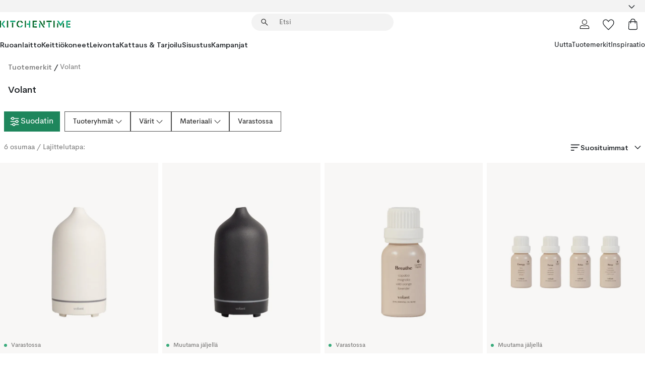

--- FILE ---
content_type: text/html; charset=utf-8
request_url: https://www.kitchentime.fi/tuotemerkit/volant/
body_size: 57561
content:
<!DOCTYPE html><html lang="fi-FI"><head><meta name="viewport" content="width=device-width, initial-scale=1"/><script type="module" src="/static/runtime.8f298fcc377b8808.js" async=""></script><script type="module" src="/static/main.e5b7af1b2541d9c1.js" async=""></script><script type="module" src="/static/vendor.7f95a0690cc7c913.js" async=""></script><meta name="theme-color" content="#000"/><title>Osta Volant online | KitchenTime</title><meta data-excite="true" property="og:title" content="Osta Volant online | KitchenTime"/><meta data-excite="true" name="robots" content="index,follow"/><meta data-excite="true" name="description" content="Osta Volant-tuotteita meiltä oikeaan hintaan! ✓ Ilmainen toimitus yli 89€* tilauksille ✓ 30 päivää avoin osto"/><meta data-excite="true" property="og:description" content="Osta Volant-tuotteita meiltä oikeaan hintaan! ✓ Ilmainen toimitus yli 89€* tilauksille ✓ 30 päivää avoin osto"/><link rel="canonical" href="https://www.kitchentime.fi/tuotemerkit/volant/" data-excite="true"/><link rel="og:url" href="https://www.kitchentime.fi/tuotemerkit/volant/" data-excite="true"/><link rel="manifest" href="/webappmanifest" crossorigin="use-credentials"/></head><script type="text/javascript">window.dataLayer = window.dataLayer || [];

            function gtag(){ dataLayer.push(arguments); }
            
            // Set default consent to 'denied' as a placeholder
            
            // Determine actual values based on customer's own requirements
            
            gtag('consent', 'default', {
            
            'ad_storage': 'denied',
            
            'ad_user_data': 'denied',
            
            'ad_personalization': 'denied',
            
            'analytics_storage': 'denied',
            
            'wait_for_update': 500
            
            });
            
            gtag('set', 'ads_data_redaction', true);</script><script id="CookieConsent" type="text/javascript" data-culture="FI" src="https://policy.app.cookieinformation.com/uc.js" data-gcm-version="2.0"></script><link rel="stylesheet" href="/static/main.3b742771d6f6b3e7.css"/><link rel="stylesheet" href="/static/vendor.c7c4a3e591ac7730.css"/><script>(function(w,d,s,l,i){w[l]=w[l]||[];w[l].push({'gtm.start':
new Date().getTime(),event:'gtm.js'});var f=d.getElementsByTagName(s)[0],
j=d.createElement(s),dl=l!='dataLayer'?'&l='+l:'';j.async=true;j.src=
'https://www.googletagmanager.com/gtm.js?id='+i+dl;f.parentNode.insertBefore(j,f);
})(window,document,'script','dataLayer','GTM-WRL99SXS');</script><script>document.addEventListener('load',function(e) {  if (e.target instanceof HTMLImageElement){ e.target.style.opacity = '1'}},{ capture: true });</script><div id="container"><style data-glitz="">.a{color:inherit}.b{background-color:#F3F3F3}</style><div class="a b"><style data-glitz="">.c{z-index:6}.d{height:24px}.e{position:relative}.f{align-items:center;-webkit-box-align:center}.g{grid-template-columns:1fr auto 1fr;-ms-grid-columns:1fr auto 1fr}.h{grid-template-areas:"left center right"}.i{display:-ms-grid;display:grid}.k{width:100%}.o{padding-right:16px}.p{padding-left:16px}@media (min-width: 1281px){.j{height:30px}.l{max-width:1440px}.m{margin-right:auto}.n{margin-left:auto}.q{padding-right:40px}.r{padding-left:40px}}</style><div class="c d e f g h i j k l m n o p q r"><style data-glitz="">.s{max-width:500px}.t{justify-content:center;-webkit-box-pack:center}.u{height:inherit}.v{display:-webkit-box;display:-moz-box;display:-ms-flexbox;display:-webkit-flex;display:flex}.w{grid-area:center}</style><div class="s k t u v w e"><style data-glitz="">.x{gap:8px}.y{font-size:12px}.z{pointer-events:none}.a0{will-change:transform, opacity}.a1{transform:translateY(50%)}.a2{bottom:0}.a3{position:absolute}.a4{opacity:0}</style><div class="a x y t f v u z a0 a1 a2 a3 a4"><style data-glitz="">.a5{height:14px}.a6{width:14px}.a7{color:#1E865C}.a8{min-width:1.5em}.a9{min-height:1.5em}.aa{display:block}</style><svg xmlns="http://www.w3.org/2000/svg" fill="none" stroke="currentColor" stroke-linecap="square" stroke-width="1.5" viewBox="0 0 24 24" class="a5 a6 a7 a8 a9 aa"><path d="m4.5 11.25 5.25 5.25 9-9"></path></svg><style data-glitz="">.ab{white-space:nowrap}.ac{margin-bottom:0}.af{line-height:1.7142857142857142}@media (min-width: 1281px){.ae{margin-bottom:0}}</style><p class="ab y ac ae af"><span>6</span><span>0 PÄIVÄÄ AVOIN OSTO </span></p></div><div class="a x y t f v u z a0 a1 a2 a3 a4"><svg xmlns="http://www.w3.org/2000/svg" fill="none" stroke="currentColor" stroke-linecap="square" stroke-width="1.5" viewBox="0 0 24 24" class="a5 a6 a7 a8 a9 aa"><path d="m4.5 11.25 5.25 5.25 9-9"></path></svg><p class="ab y ac ae af">ILMAINEN TOIMITUS YLI 89€ TILAUKSILLE</p></div></div><style data-glitz="">.ag{justify-self:end;-ms-grid-column-align:end}.ah{grid-area:right}.ai{height:100%}.aj{font-size:16px}.ak{text-transform:capitalize}.al{flex-direction:column;-webkit-box-orient:vertical;-webkit-box-direction:normal}</style><div value="fi-FI" options="" class="ag ah ai aj ak al v"><input type="hidden" value="fi-FI"/><style data-glitz="">.am{border-bottom-color:transparent}.an{border-bottom-style:solid}.ao{border-bottom-width:0}.ap{border-top-color:transparent}.aq{border-top-style:solid}.ar{border-top-width:0}.as{border-right-color:transparent}.at{border-right-style:solid}.au{border-right-width:0}.av{border-left-color:transparent}.aw{border-left-style:solid}.ax{border-left-width:0}.ba{background-color:transparent}.bb{font-weight:bold}.bc{padding-right:0}.bd{padding-left:0}.be{line-height:24px}.bf{padding-bottom:3px}.bg{padding-top:3px}.bh{z-index:4}.bi{cursor:pointer}.bj{justify-content:space-between;-webkit-box-pack:justify}.bk{user-select:none;-webkit-user-select:none;-ms-user-select:none}.bl{font-variant:inherit}.bm{font-style:inherit}@media (min-width: 1281px){.ay{border-bottom-color:transparent}.az{border-bottom-style:solid}.b0{border-bottom-width:0}.b1{border-top-color:transparent}.b2{border-top-style:solid}.b3{border-top-width:0}.b4{border-right-color:transparent}.b5{border-right-style:solid}.b6{border-right-width:0}.b7{border-left-color:transparent}.b8{border-left-style:solid}.b9{border-left-width:0}}</style><button id=":Rehc:-button" role="combobox" aria-haspopup="listbox" aria-expanded="false" aria-controls=":Rehc:-listbox" aria-label="Missing translation for selectAnOption" tabindex="0" class="am an ao ap aq ar as at au av aw ax ay az b0 b1 b2 b3 b4 b5 b6 b7 b8 b9 ba bb bc bd be y bf bg ai bh bi f bj v a bk bl bm"><style data-glitz="">.bn{font-weight:600}.bo{overflow:hidden}.bp{text-overflow:ellipsis}</style><span class="ai bn k f v bo bp ab"></span><style data-glitz="">.bq{font-size:14px}.br{margin-left:8px}.bs{flex-shrink:0}.bt{width:1.5em}.bu{height:1.5em}</style><svg xmlns="http://www.w3.org/2000/svg" fill="none" viewBox="0 0 24 24" aria-hidden="true" class="bq br bs bt bu aa"><path stroke="currentColor" stroke-linecap="round" stroke-linejoin="round" stroke-width="1.5" d="m6 9 6 6 6-6"></path></svg></button><style data-glitz="">.bv{z-index:5}</style><div class="bv e"></div></div></div></div><style data-glitz="">.bw{z-index:3}.bx{top:-1px}.by{background-color:#FFFFFF}.bz{position:-webkit-sticky;position:sticky}.c0{height:auto}.c1{align-items:inherit;-webkit-box-align:inherit}</style><header class="bw bx by bz c0 c1 al"><style data-glitz="">@media (min-width: 1281px){.c2{height:66px}}</style><div class="e bj f g i c2 q r k l m n"><style data-glitz="">.c3{justify-self:flex-start}</style><div class="c3 f v"><style data-glitz="">.c7{text-decoration:none}.c4:visited{color:inherit}.c5:hover{color:inherit}.c6:hover{text-decoration:none}</style><a aria-label="Etusivu" class="c4 c5 c6 c7 a" data-spa-link="true" href="/tuotemerkit/volant/"><style data-glitz="">.c8{width:auto}</style><svg xmlns="http://www.w3.org/2000/svg" fill-rule="evenodd" clip-rule="evenodd" viewBox="0 0 600 60" class="a5 c8 aa"><path fill="#076728" d="M164-.5c-10.4 2.6-17.6 8.9-21.5 19-5.2 21.2 2.6 34.6 23.5 40 .165-3.35-.002-6.68-.5-10-9.16-3.2-13.7-9.68-13.5-19.5-.3-10 4.42-16.2 14-18.5v-11zm8 0a25.9 25.9 0 0 0 1 10c6.39 1.7 10.4 5.72 12 12a45.8 45.8 0 0 0 9-2.5c1.02-1.05 1.18-2.22.5-3.5-3.8-8.79-10.3-14.1-19.5-16zm163 .895a44 44 0 0 0-3.18.105 1052 1052 0 0 0 37 57.5 24.6 24.6 0 0 0 12-.5 3125 3125 0 0 1-36.5-56A41.4 41.4 0 0 0 335 .39zM-1 .5v57H9V.5zm60 0v57h11V.5zm152 0v57h10V.5zm66.5 0q-.25 28.5.5 57a320 320 0 0 0 35.5 1v-10h-25v-38h25V.5zm92 0v34h11V.5zm26 0v11h44V.5zm59 0v57h11V.5zm-353 16v41h11v-41zm384 6v35h10v-35zm48 0v35h11v-35zm46 2v10h17v-10z"></path><path fill="#12a778" d="M33.5-.5c-7.3 9.6-14.6 19.3-22 29a851 851 0 0 1 23 31h3a327 327 0 0 1 6-5 721 721 0 0 0-19-25.5 601 601 0 0 1 18-23.5c-2.38-2.05-4.71-4.05-7-6zm53 1v11h44V.5zm160 0v24h-19v10h19v24h11V.5zm247 0c-2.74-.05-5.4.281-7.99 1a17884 17884 0 0 0 30 47 1716 1716 0 0 0 30-47 24.6 24.6 0 0 0-12-.5 392 392 0 0 0-17.5 27.5A1174 1174 0 0 1 498.51 1c-1.7-.304-3.36-.47-5.01-.5m70.5 0v58h35v-10h-24v-38h24V.5zm-152 16v41h11v-41zm-80 7v35h11v-35zm-38 1v10h17v-10zm-110 12c-1.1 7.41-5.48 11.4-13 12v10c12.4-.9 19.9-7.2 22.5-19a31.6 31.6 0 0 0-9.5-3"></path></svg></a></div><style data-glitz="">.c9{transition-timing-function:ease-out}.ca{transition-duration:200ms}.cb{transition-property:background, box-shadow;-webkit-transition-property:background, box-shadow;-moz-transition-property:background, box-shadow}.cc{z-index:1}@media (min-width: 1281px){.cd{width:400px}.ce{align-items:center;-webkit-box-align:center}}</style><form role="search" class="c9 ca cb k e cc v cd ce" action=""><style data-glitz="">.cf{border-bottom-width:thin}.cg{border-top-width:thin}.ch{border-right-width:thin}.ci{border-left-width:thin}.cj{height:34px}.ck{border-radius:50px}.cp{transition-property:background-color;-webkit-transition-property:background-color;-moz-transition-property:background-color}@media (max-width: 1280px){.cl{border-bottom-color:transparent}.cm{margin-bottom:8px}.cn{margin-right:12px}.co{margin-left:12px}}</style><div class="b an am cf aq ap cg at as ch aw av ci cj cc k f v ck cl cm cn co c9 ca cp"><style data-glitz="">.cq{padding-bottom:0}.cr{padding-top:0}.cs{border-radius:0}.ct{text-transform:initial}.d0{transition-property:color, background, opacity, border-color;-webkit-transition-property:color, background, opacity, border-color;-moz-transition-property:color, background, opacity, border-color}.d1{border-bottom-width:1px}.d2{border-top-width:1px}.d3{border-right-width:1px}.d4{border-left-width:1px}@media (hover: hover){.cu:hover{border-bottom-color:transparent}.cv:hover{border-top-color:transparent}.cw:hover{border-right-color:transparent}.cx:hover{border-left-color:transparent}.cy:hover{background-color:transparent}.cz:hover{color:inherit}}</style><button tabindex="0" type="submit" aria-label="Hae" data-test-id="quick-search-btn" class="br cq cr bc bd bs cs a ba ct f t v cu cv cw cx cy cz be aj c9 ca d0 am an d1 ap aq d2 as at d3 av aw d4 bk bl bm"><style data-glitz="">.d5{margin-bottom:8px}.d6{margin-top:8px}.d7{margin-right:8px}.d8{height:16px}.d9{width:16px}</style><svg xmlns="http://www.w3.org/2000/svg" fill="none" viewBox="0 0 24 24" class="d5 d6 d7 br d8 d9 aa"><path fill="#222" d="M21.387 21.387a.867.867 0 0 1-1.226 0l-6.693-6.693a6.7 6.7 0 0 1-2.007 1.127 6.9 6.9 0 0 1-2.347.407q-2.982 0-5.048-2.065T2 9.116t2.065-5.049Q6.131 2 9.112 2q2.982 0 5.05 2.066 2.066 2.066 2.066 5.048 0 1.246-.418 2.38a6.7 6.7 0 0 1-1.117 1.974l6.694 6.693a.867.867 0 0 1 0 1.226M9.114 14.483q2.249 0 3.809-1.56t1.56-3.809-1.56-3.809q-1.56-1.56-3.809-1.56t-3.809 1.56-1.56 3.81 1.56 3.808 3.81 1.56"></path></svg></button><style data-glitz="">.db{flex-grow:1;-webkit-box-flex:1}.dh{border-bottom-style:none}.di{border-top-style:none}.dj{border-right-style:none}.dk{border-left-style:none}.dl{padding-left:12px}.da::-webkit-search-cancel-button{display:none}.dc:focus{outline-style:none}.dd:focus{border-bottom-style:none}.de:focus{border-top-style:none}.df:focus{border-right-style:none}.dg:focus{border-left-style:none}</style><input tabindex="0" aria-label="Etsi" aria-disabled="false" role="combobox" type="search" autoComplete="off" aria-autocomplete="list" aria-activedescendant="-1-item-" aria-expanded="false" aria-controls="suggestions" aria-owns="suggestions" placeholder="Etsi" data-test-id="quick-search-input" class="da db dc dd de df dg dh di dj dk ba u k dl bq" name="q" value=""/><style data-glitz="">.dm{visibility:hidden}</style><button type="button" tabindex="0" aria-label="SULJE" class="d7 cq cr bc bd bs dm cs a ba ct f t v cu cv cw cx cy cz be aj c9 ca d0 am an d1 ap aq d2 as at d3 av aw d4 bk bl bm"><svg xmlns="http://www.w3.org/2000/svg" fill="none" viewBox="0 0 24 24" class="d5 d6 d7 br d8 d9 aa"><path fill="currentColor" d="M6.399 18.654 5.345 17.6l5.6-5.6-5.6-5.6L6.4 5.346l5.6 5.6 5.6-5.6L18.653 6.4l-5.6 5.6 5.6 5.6-1.054 1.054-5.6-5.6z"></path></svg></button></div><style data-glitz="">.dn{left:12px}.do{top:40px}.dp{width:calc(100% - 24px)}.dq{border-radius:16px}.dt{transition-property:border-color, box-shadow;-webkit-transition-property:border-color, box-shadow;-moz-transition-property:border-color, box-shadow}.du{height:0}.dv{background-color:white}@media (min-width: 1281px){.dr{left:0}.ds{width:100%}}</style><div class="dn do dp a3 ao an am ar aq ap au at as ax aw av dq dr ds c9 ca dt du bo dv b3"><style data-glitz="">.dw{padding-bottom:16px}.dx{padding-top:8px}</style><div class="dw dx"></div></div></form><style data-glitz="">.dy{justify-self:flex-end}</style><div class="dy f v"><style data-glitz="">.dz{padding-bottom:11px}.e0{padding-top:11px}.e1{padding-right:11px}.e2{padding-left:11px}</style><a aria-label="Minun sivut" data-test-id="my-pages-button" class="cs a ba ct f t v cu cv cw cx cy cz be aj dz e0 e1 e2 c9 ca d0 am an d1 ap aq d2 as at d3 av aw d4 c5 c6 c7" data-spa-link="true" href=""><svg xmlns="http://www.w3.org/2000/svg" fill="none" viewBox="0 0 24 24" data-test-id="my-pages-link" class="bt bu aa"><path stroke="#222" stroke-linecap="round" stroke-linejoin="round" stroke-width="1.201" d="M12 12.41a4.556 4.556 0 0 0 4.555-4.555A4.556 4.556 0 0 0 12 3.3a4.556 4.556 0 0 0-4.555 4.555A4.556 4.556 0 0 0 12 12.41M20.65 20.7v-1.995a4.22 4.22 0 0 0-1.266-3.006 4.37 4.37 0 0 0-3.061-1.248s-1.594.91-4.327.91-4.327-.91-4.327-.91a4.36 4.36 0 0 0-3.061 1.248 4.2 4.2 0 0 0-1.266 3.006V20.7z"></path></svg></a><style data-glitz="">.e3{overflow:visible}</style><a aria-label="Omat suosikit" class="e3 e cs a ba ct f t v cu cv cw cx cy cz be aj dz e0 e1 e2 c9 ca d0 am an d1 ap aq d2 as at d3 av aw d4 c5 c6 c7" data-spa-link="true" href=""><svg xmlns="http://www.w3.org/2000/svg" fill="none" viewBox="0 -1 21 19" data-test-id="my-wishlist-link" class="bt bu aa"><path stroke="currentColor" stroke-width="1.2" d="M14.74.75c1.21 0 2.21.4 3.04 1.19l.17.16c.86.91 1.3 2.04 1.3 3.43 0 .62-.09 1.23-.27 1.84l-.09.26a9 9 0 0 1-1.07 2.03l-.23.33c-.64.89-1.51 1.93-2.64 3.1a123 123 0 0 1-4.3 4.27l-.48.45a.25.25 0 0 1-.3.03l-.04-.03-.48-.45c-1.3-1.25-2.43-2.36-3.4-3.33l-.9-.93a32 32 0 0 1-2.4-2.77l-.24-.34q-.84-1.185-1.2-2.1l-.1-.26a6.4 6.4 0 0 1-.36-2.1c0-1.3.39-2.38 1.15-3.25l.15-.18A4.22 4.22 0 0 1 5.26.75c.7 0 1.35.15 1.98.45l.27.13c.7.4 1.33.96 1.88 1.73l.61.85.61-.85a5.8 5.8 0 0 1 1.62-1.57l.26-.16a4.6 4.6 0 0 1 2.25-.58Z"></path></svg></a><button aria-label="Ostoskori" title="Ostoskassissasi on 0 tavaraa" data-test-id="header-cart-icon" class="e3 e cs a ba ct f t v cu cv cw cx cy cz be aj dz e0 e1 e2 c9 ca d0 am an d1 ap aq d2 as at d3 av aw d4 bk bl bm"><svg xmlns="http://www.w3.org/2000/svg" fill="none" viewBox="0 0 24 24" data-test-id="minicart-link" class="bt bu aa"><path stroke="currentColor" stroke-width="1.3" d="M19.123 7c.229 0 .425.155.483.37l.016.094.878 12.111c-.007 1.648-1.25 2.925-2.713 2.925H6.214c-1.464 0-2.707-1.277-2.714-2.925l.88-12.111A.5.5 0 0 1 4.877 7z"></path><path fill="transparent" fill-rule="evenodd" stroke="currentColor" stroke-linecap="round" stroke-width="1.3" d="M7.5 10c0-2.11-.61-8.328 4.5-8.328S16.5 7.859 16.5 10"></path></svg></button></div></div><style data-glitz="">.e4{min-height:44px}</style><nav class="e4 k dw dx"><div class="bj v q r k l m n"><style data-glitz="">.e5{gap:24px}.e6{list-style:none}.e7{margin-top:0}.e8{margin-right:0}.e9{margin-left:0}</style><ul class="e5 v e6 cq cr bc bd ac e7 e8 e9"><li><style data-glitz="">.ea:hover{text-decoration:underline}</style><a data-test-id="product-category-tabs" class="ea ab aa bn bq c4 c5 c7 a" data-spa-link="true" href="/ruoanlaitto/">Ruoanlaitto</a></li><li><a data-test-id="product-category-tabs" class="ea ab aa bn bq c4 c5 c7 a" data-spa-link="true" href="/keittiokoneet/">Keittiökoneet</a></li><li><a data-test-id="product-category-tabs" class="ea ab aa bn bq c4 c5 c7 a" data-spa-link="true" href="/leivonta/">Leivonta</a></li><li><a data-test-id="product-category-tabs" class="ea ab aa bn bq c4 c5 c7 a" data-spa-link="true" href="/kattaus-tarjoilu/">Kattaus &amp; Tarjoilu</a></li><li><a data-test-id="product-category-tabs" class="ea ab aa bn bq c4 c5 c7 a" data-spa-link="true" href="/sisustus/">Sisustus</a></li><li><a data-test-id="product-category-tabs" class="ea ab aa bn bq c4 c5 c7 a" data-spa-link="true" href="/kampanjat/">Kampanjat</a></li></ul><ul class="e5 v e6 cq cr bc bd ac e7 e8 e9"><li><style data-glitz="">.eb{font-weight:400}</style><a class="eb ea ab aa bq c4 c5 c7 a" data-spa-link="true" href="/uutta/?sortBy=new">Uutta</a></li><li><a class="eb ea ab aa bq c4 c5 c7 a" data-spa-link="true" href="/tuotemerkit/">Tuotemerkit</a></li><li><a class="eb ea ab aa bq c4 c5 c7 a" data-spa-link="true" href="/inspiraatio/">Inspiraatio</a></li></ul></div></nav></header><div style="display:contents"><style data-glitz="">.ee{width:440px}.ef{top:0}.eg{left:100%}.eh{will-change:transform}.ei{max-width:100%}.ej{position:fixed}@media (min-width: 1281px){.ec{display:none}.ed{width:auto}}</style><div class="by bo ec ed ee a2 ef eg eh ei al v ej"><style data-glitz="">.ek{padding-bottom:4px}.el{padding-top:4px}</style><div class="ek el aa e"><style data-glitz="">.em{transform:translate(-50%, -50%)}.en{top:50%}.eo{left:50%}</style><svg xmlns="http://www.w3.org/2000/svg" fill-rule="evenodd" clip-rule="evenodd" viewBox="0 0 600 60" class="em en eo a3 a5 c8 aa"><path fill="#076728" d="M164-.5c-10.4 2.6-17.6 8.9-21.5 19-5.2 21.2 2.6 34.6 23.5 40 .165-3.35-.002-6.68-.5-10-9.16-3.2-13.7-9.68-13.5-19.5-.3-10 4.42-16.2 14-18.5v-11zm8 0a25.9 25.9 0 0 0 1 10c6.39 1.7 10.4 5.72 12 12a45.8 45.8 0 0 0 9-2.5c1.02-1.05 1.18-2.22.5-3.5-3.8-8.79-10.3-14.1-19.5-16zm163 .895a44 44 0 0 0-3.18.105 1052 1052 0 0 0 37 57.5 24.6 24.6 0 0 0 12-.5 3125 3125 0 0 1-36.5-56A41.4 41.4 0 0 0 335 .39zM-1 .5v57H9V.5zm60 0v57h11V.5zm152 0v57h10V.5zm66.5 0q-.25 28.5.5 57a320 320 0 0 0 35.5 1v-10h-25v-38h25V.5zm92 0v34h11V.5zm26 0v11h44V.5zm59 0v57h11V.5zm-353 16v41h11v-41zm384 6v35h10v-35zm48 0v35h11v-35zm46 2v10h17v-10z"></path><path fill="#12a778" d="M33.5-.5c-7.3 9.6-14.6 19.3-22 29a851 851 0 0 1 23 31h3a327 327 0 0 1 6-5 721 721 0 0 0-19-25.5 601 601 0 0 1 18-23.5c-2.38-2.05-4.71-4.05-7-6zm53 1v11h44V.5zm160 0v24h-19v10h19v24h11V.5zm247 0c-2.74-.05-5.4.281-7.99 1a17884 17884 0 0 0 30 47 1716 1716 0 0 0 30-47 24.6 24.6 0 0 0-12-.5 392 392 0 0 0-17.5 27.5A1174 1174 0 0 1 498.51 1c-1.7-.304-3.36-.47-5.01-.5m70.5 0v58h35v-10h-24v-38h24V.5zm-152 16v41h11v-41zm-80 7v35h11v-35zm-38 1v10h17v-10zm-110 12c-1.1 7.41-5.48 11.4-13 12v10c12.4-.9 19.9-7.2 22.5-19a31.6 31.6 0 0 0-9.5-3"></path></svg><style data-glitz="">.ep{float:right}</style><button class="ep cs a ba ct f t v cu cv cw cx cy cz be aj dz e0 e1 e2 c9 ca d0 am an d1 ap aq d2 as at d3 av aw d4 bo e bk bl bm"><svg xmlns="http://www.w3.org/2000/svg" fill="none" viewBox="0 0 24 24" class="bt bu aa"><path fill="currentColor" d="M6.399 18.654 5.345 17.6l5.6-5.6-5.6-5.6L6.4 5.346l5.6 5.6 5.6-5.6L18.653 6.4l-5.6 5.6 5.6 5.6-1.054 1.054-5.6-5.6z"></path></svg></button></div><style data-glitz="">.eq{grid-template-columns:repeat(2, 1fr);-ms-grid-columns:repeat(2, 1fr)}</style><div class="eq i"><style data-glitz="">.es{padding-bottom:12px}.et{padding-top:12px}.eu{transition-duration:300ms}.ev{padding-right:23px}.ew{padding-left:23px}.ex{color:#222222}.f4{border-bottom-color:#4D4D4D}.f5{border-top-color:#4D4D4D}.f6{border-right-color:#4D4D4D}.f7{border-left-color:#4D4D4D}.er:focus-visible{outline-offset:-2px}@media (hover: hover){.ey:hover{border-bottom-color:#4D4D4D}.ez:hover{border-top-color:#4D4D4D}.f0:hover{border-right-color:#4D4D4D}.f1:hover{border-left-color:#4D4D4D}.f2:hover{background-color:#C5EFDE}.f3:hover{color:#222222}}</style><button class="by er es et ao ar au ax ct cp eu eb aj f t v be ev ew cs ex ey ez f0 f1 f2 f3 c9 f4 an f5 aq f6 at f7 aw bk bl bm">Tuotteet</button><button class="b er es et ao ar au ax ct cp eu eb aj f t v be ev ew cs ex ey ez f0 f1 f2 f3 c9 f4 an f5 aq f6 at f7 aw bk bl bm">Muut</button></div><style data-glitz="">.f8{overflow-x:hidden}</style><nav class="ai f8 e db"><style data-glitz="">.f9{will-change:opacity, transform}</style><div class="f9 al v a2 ef ai k a3"><style data-glitz="">.fa{overflow-y:auto}.fb{-webkit-overflow-scrolling:touch}</style><ul class="fa fb e6 cq cr bc bd ac e7 e8 e9"><style data-glitz="">@media (max-width: 1280px){.fc{border-bottom-style:solid}.fd{border-bottom-width:1px}.fe{border-bottom-color:#F3F3F3}}</style><li class="fc fd fe"><style data-glitz="">.ff{padding-right:24px}.fg{padding-left:24px}@media (max-width: 1280px){.fh{padding-bottom:16px}.fi{padding-top:16px}.fj{padding-right:24px}.fk{padding-left:24px}.fl{font-size:16px}.fm{font-weight:600}}</style><a data-test-id="sidebar-product-category" class="es et ff fg ab k f bj v fh fi fj fk fl fm c4 c5 c6 c7 a" data-spa-link="true" href="/ruoanlaitto/">Ruoanlaitto<style data-glitz="">.fn{transform:rotate(270deg)}</style><svg xmlns="http://www.w3.org/2000/svg" fill="none" viewBox="0 0 24 24" class="bq fn bt bu aa"><path fill="currentColor" d="M18.61 8.42a.573.573 0 0 1 0 .8l-5.894 6.046a1 1 0 0 1-1.432 0L5.39 9.22a.573.573 0 0 1 .82-.8L12 14.36l5.79-5.94a.573.573 0 0 1 .82 0"></path></svg></a></li><li class="fc fd fe"><a data-test-id="sidebar-product-category" class="es et ff fg ab k f bj v fh fi fj fk fl fm c4 c5 c6 c7 a" data-spa-link="true" href="/keittiokoneet/">Keittiökoneet<svg xmlns="http://www.w3.org/2000/svg" fill="none" viewBox="0 0 24 24" class="bq fn bt bu aa"><path fill="currentColor" d="M18.61 8.42a.573.573 0 0 1 0 .8l-5.894 6.046a1 1 0 0 1-1.432 0L5.39 9.22a.573.573 0 0 1 .82-.8L12 14.36l5.79-5.94a.573.573 0 0 1 .82 0"></path></svg></a></li><li class="fc fd fe"><a data-test-id="sidebar-product-category" class="es et ff fg ab k f bj v fh fi fj fk fl fm c4 c5 c6 c7 a" data-spa-link="true" href="/leivonta/">Leivonta<svg xmlns="http://www.w3.org/2000/svg" fill="none" viewBox="0 0 24 24" class="bq fn bt bu aa"><path fill="currentColor" d="M18.61 8.42a.573.573 0 0 1 0 .8l-5.894 6.046a1 1 0 0 1-1.432 0L5.39 9.22a.573.573 0 0 1 .82-.8L12 14.36l5.79-5.94a.573.573 0 0 1 .82 0"></path></svg></a></li><li class="fc fd fe"><a data-test-id="sidebar-product-category" class="es et ff fg ab k f bj v fh fi fj fk fl fm c4 c5 c6 c7 a" data-spa-link="true" href="/kattaus-tarjoilu/">Kattaus &amp; Tarjoilu<svg xmlns="http://www.w3.org/2000/svg" fill="none" viewBox="0 0 24 24" class="bq fn bt bu aa"><path fill="currentColor" d="M18.61 8.42a.573.573 0 0 1 0 .8l-5.894 6.046a1 1 0 0 1-1.432 0L5.39 9.22a.573.573 0 0 1 .82-.8L12 14.36l5.79-5.94a.573.573 0 0 1 .82 0"></path></svg></a></li><li class="fc fd fe"><a data-test-id="sidebar-product-category" class="es et ff fg ab k f bj v fh fi fj fk fl fm c4 c5 c6 c7 a" data-spa-link="true" href="/sisustus/">Sisustus<svg xmlns="http://www.w3.org/2000/svg" fill="none" viewBox="0 0 24 24" class="bq fn bt bu aa"><path fill="currentColor" d="M18.61 8.42a.573.573 0 0 1 0 .8l-5.894 6.046a1 1 0 0 1-1.432 0L5.39 9.22a.573.573 0 0 1 .82-.8L12 14.36l5.79-5.94a.573.573 0 0 1 .82 0"></path></svg></a></li><li class="fc fd fe"><a data-test-id="sidebar-product-category" class="es et ff fg ab k f bj v fh fi fj fk fl fm c4 c5 c6 c7 a" data-spa-link="true" href="/kampanjat/">Kampanjat</a></li><style data-glitz="">.fo{padding-bottom:8px}.fp{padding-right:8px}.fq{padding-left:8px}.fr{grid-template-columns:repeat(3, minmax(0, 1fr));-ms-grid-columns:repeat(3, minmax(0, 1fr))}</style><li class="bq fo dx fp fq k fr i"><style data-glitz="">.fs{padding-right:12px}</style><a class="fo dx fs dl al v f c4 c5 c6 c7 a" data-spa-link="true" href="/minun-sivut/"><style data-glitz="">.ft{object-fit:contain}.fu{width:28px}.fv{height:28px}.fw{transition-timing-function:ease-in}.fx{transition-property:opacity;-webkit-transition-property:opacity;-moz-transition-property:opacity}</style><img loading="lazy" alt="" height="24" width="24" src="/assets/contentful/ft75u7lxp5jx/4xARQxQlDrSwJLopcZp78j/e636b52b0e8cb3465b91f5cb17b991ca/user.svg" class="ft fu fv fw ca fx a4 ei"/><style data-glitz="">.fy{text-align:center}.fz{margin-top:12px}</style><div class="fy fz bp bo ab c7">Omat sivut</div></a><a class="fo dx fs dl al v f c4 c5 c6 c7 a" data-spa-link="true" href="/omat-suosikit/"><img loading="lazy" alt="" height="24" width="24" src="/assets/contentful/ft75u7lxp5jx/3zbLoN9RdUWYk4mLZTj4DB/8c888f3f6c7d3bb0cd55b0ebcd8b4cda/heart.svg" class="ft fu fv fw ca fx a4 ei"/><div class="fy fz bp bo ab c7">Omat suosikit</div></a><a class="fo dx fs dl al v f c4 c5 c6 c7 a" data-spa-link="true" href="/asiakaspalvelu/"><img loading="lazy" height="24" width="24" src="/assets/contentful/ft75u7lxp5jx/5k6iHQ2ozrEzhd36SGCPYO/aaaa0ddfa31e7868c9d205bddbc47496/chat.svg" class="ft fu fv fw ca fx a4 ei"/><div class="fy fz bp bo ab c7">Asiakaspalvelu</div></a></li></ul></div><div class="f9 al v a2 ef ai k a3"><ul class="fa fb e6 cq cr bc bd ac e7 e8 e9"><li class="fc fd fe"><a data-test-id="sidebar-product-category" class="es et ff fg ab k f bj v fh fi fj fk fl fm c4 c5 c6 c7 a" data-spa-link="true" href="/tuotemerkit/">Tuotemerkit</a></li><li class="fc fd fe"><a data-test-id="sidebar-product-category" class="es et ff fg ab k f bj v fh fi fj fk fl fm c4 c5 c6 c7 a" data-spa-link="true" href="/inspiraatio/">Inspiraatio<svg xmlns="http://www.w3.org/2000/svg" fill="none" viewBox="0 0 24 24" class="bq fn bt bu aa"><path fill="currentColor" d="M18.61 8.42a.573.573 0 0 1 0 .8l-5.894 6.046a1 1 0 0 1-1.432 0L5.39 9.22a.573.573 0 0 1 .82-.8L12 14.36l5.79-5.94a.573.573 0 0 1 .82 0"></path></svg></a></li><li class="fc fd fe"><a data-test-id="sidebar-product-category" class="es et ff fg ab k f bj v fh fi fj fk fl fm c4 c5 c6 c7 a" data-spa-link="true" href="/lahjavinkkeja/">Lahjavinkkejä</a></li><li class="fc fd fe"><a data-test-id="sidebar-product-category" class="es et ff fg ab k f bj v fh fi fj fk fl fm c4 c5 c6 c7 a" data-spa-link="true" href="/uutta/?sortBy=new">Uutta</a></li><li class="fc fd fe"><a data-test-id="sidebar-product-category" class="es et ff fg ab k f bj v fh fi fj fk fl fm c4 c5 c6 c7 a" data-spa-link="true" href="/muumikauppa/">Muumikauppa</a></li><li class="bq fo dx fp fq k fr i"><a class="fo dx fs dl al v f c4 c5 c6 c7 a" data-spa-link="true" href="/minun-sivut/"><img loading="lazy" alt="" height="24" width="24" src="/assets/contentful/ft75u7lxp5jx/4xARQxQlDrSwJLopcZp78j/e636b52b0e8cb3465b91f5cb17b991ca/user.svg" class="ft fu fv fw ca fx a4 ei"/><div class="fy fz bp bo ab c7">Omat sivut</div></a><a class="fo dx fs dl al v f c4 c5 c6 c7 a" data-spa-link="true" href="/omat-suosikit/"><img loading="lazy" alt="" height="24" width="24" src="/assets/contentful/ft75u7lxp5jx/3zbLoN9RdUWYk4mLZTj4DB/8c888f3f6c7d3bb0cd55b0ebcd8b4cda/heart.svg" class="ft fu fv fw ca fx a4 ei"/><div class="fy fz bp bo ab c7">Omat suosikit</div></a><a class="fo dx fs dl al v f c4 c5 c6 c7 a" data-spa-link="true" href="/asiakaspalvelu/"><img loading="lazy" height="24" width="24" src="/assets/contentful/ft75u7lxp5jx/5k6iHQ2ozrEzhd36SGCPYO/aaaa0ddfa31e7868c9d205bddbc47496/chat.svg" class="ft fu fv fw ca fx a4 ei"/><div class="fy fz bp bo ab c7">Asiakaspalvelu</div></a></li></ul></div></nav><div class="es et o p b bj v"><style data-glitz="">.g0{text-transform:none}</style><a data-test-id="mobile-menu-my-pages-button" class="g0 x bd fo dx cs a ba f t v cu cv cw cx cy cz be y e1 c9 ca d0 am an d1 ap aq d2 as at d3 av aw d4 c5 c6 c7" data-spa-link="true" href=""><svg xmlns="http://www.w3.org/2000/svg" fill="none" viewBox="0 0 24 24" class="bt bu aa"><path stroke="#222" stroke-linecap="round" stroke-linejoin="round" stroke-width="1.201" d="M12 12.41a4.556 4.556 0 0 0 4.555-4.555A4.556 4.556 0 0 0 12 3.3a4.556 4.556 0 0 0-4.555 4.555A4.556 4.556 0 0 0 12 12.41M20.65 20.7v-1.995a4.22 4.22 0 0 0-1.266-3.006 4.37 4.37 0 0 0-3.061-1.248s-1.594.91-4.327.91-4.327-.91-4.327-.91a4.36 4.36 0 0 0-3.061 1.248 4.2 4.2 0 0 0-1.266 3.006V20.7z"></path></svg><span class="aj">Kirjaudu sisään</span></a><style data-glitz="">.g1{display:-webkit-inline-box;display:-moz-inline-box;display:-ms-inline-flexbox;display:-webkit-inline-flex;display:inline-flex}</style><div class="bq f g1 e"><style data-glitz="">.g2{min-width:100%}.g3{padding-bottom:7px}.g4{padding-top:7px}.g6{background-color:transparent;background-color:initial}.g7{font-weight:inherit}.g8{font-family:inherit}.g9{appearance:none;-webkit-appearance:none;-moz-appearance:none;-ms-appearance:none}.g5:focus{outline-width:0}</style><select class="bq ff g2 be g3 g4 ew dc g5 g6 ao ar au ax a g7 bl bm g8 g9"></select><style data-glitz="">.ga{right:0}</style><svg xmlns="http://www.w3.org/2000/svg" fill="none" viewBox="0 0 24 24" class="z ga a3 bt bu aa"><path fill="currentColor" d="M18.61 8.42a.573.573 0 0 1 0 .8l-5.894 6.046a1 1 0 0 1-1.432 0L5.39 9.22a.573.573 0 0 1 .82-.8L12 14.36l5.79-5.94a.573.573 0 0 1 .82 0"></path></svg></div></div></div></div><div><style data-glitz="">.gb{flex-direction:row;-webkit-box-orient:horizontal;-webkit-box-direction:normal}@media (min-width: 1281px){.gc{margin-bottom:16px}.gd{margin-top:16px}.ge{font-size:14px}}</style><div class="d5 d6 bq gb f v gc gd ge o p q r k l m n"><style data-glitz="">.gf{font-weight:550}.gg{flex-wrap:wrap;-webkit-box-lines:multiple}</style><div class="gf gg gb f v"><style data-glitz="">.gh{margin-right:4px}.gi{color:#7E7E7E}</style><span class="e9 gh gi"><a data-test-id="breadcrumb-link" class="c7 c4 c5 c6 a" data-spa-link="true" href="/tuotemerkit/">Tuotemerkit</a></span>/<style data-glitz="">.gj{font-weight:normal}.gk{margin-left:4px}</style><span class="gi gj gh gk">Volant</span></div></div><div class="e"><style data-glitz="">.gl{padding-top:16px}@media (min-width: 1281px){.gm{padding-top:40px}}</style><div class="gl gm k l m n o p q r"><style data-glitz="">.gn{margin-bottom:24px}.go{font-size:32px}@media (max-width: 1280px){.gp{margin-bottom:16px}.gq{font-size:18px}}</style><h1 class="gn go gp gq">Volant</h1></div></div><div data-test-id="product-listing-ref"></div><style data-glitz="">.gr{transform:translateY(0%)}.gs{transition-property:all;-webkit-transition-property:all;-moz-transition-property:all}</style><div class="gr dv cc e c9 ca gs"><style data-glitz="">.gu{grid-template-areas:"facet highlight" "sort sort"}.gv{grid-template-columns:auto 1fr;-ms-grid-columns:auto 1fr}@media (max-width: 1280px){.gt{padding-bottom:8px}}@media (min-width: 1281px){.gw{row-gap:16px}.gx{grid-template-areas:"facet highlight sort"}}</style><div class="k l m n gt by f dw gl x gu gv i gw gx q r"><style data-glitz="">.gy{grid-area:facet}.h0{color:#FFFFFF}.h1{background-color:#1E865C}.h7{border-bottom-color:#1E865C}.h8{border-top-color:#1E865C}.h9{border-right-color:#1E865C}.ha{border-left-color:#1E865C}@media (hover: hover){.h2:hover{border-bottom-color:#5DC79C}.h3:hover{border-top-color:#5DC79C}.h4:hover{border-right-color:#5DC79C}.h5:hover{border-left-color:#5DC79C}.h6:hover{background-color:#5DC79C}}@media (max-width: 1280px){.gz{margin-left:8px}}</style><button data-test-id="plp-filter-button" class="fs aj fq gy f x v bs gz cs h0 h1 ct t h2 h3 h4 h5 h6 f3 be g3 g4 c9 ca d0 h7 an d1 h8 aq d2 h9 at d3 ha aw d4 bo e bk bl bm"><style data-glitz="">.hb{width:24px}</style><svg xmlns="http://www.w3.org/2000/svg" fill="none" viewBox="0 0 24 24" class="d hb aa"><path stroke="currentColor" stroke-linecap="square" stroke-width="1.5" d="M10.5 6A2.25 2.25 0 0 1 6 6m4.5 0A2.25 2.25 0 0 0 6 6m4.5 0h9M6 6H4.5m14.25 6a2.25 2.25 0 0 1-4.5 0m4.5 0a2.25 2.25 0 0 0-4.5 0m4.5 0h.75m-5.25 0H4.5m8.25 6a2.25 2.25 0 0 1-4.5 0m4.5 0a2.25 2.25 0 0 0-4.5 0m4.5 0h6.75M8.25 18H4.5"></path></svg>Suodatin</button><style data-glitz="">.hd{padding-bottom:1px}.he{padding-top:1px}.hf{padding-right:1px}.hg{padding-left:1px}.hh{grid-area:highlight}.hc::-webkit-scrollbar{display:none}@media (max-width: 1280px){.hi{gap:4px}.hj{overflow-x:auto}}</style><ul class="hc hd he hf hg x v hh hi hj e6 ac e7 e8 e9"><style data-glitz="">.hk:last-child{margin-right:8px}</style><li class="hk bs e"><style data-glitz="">.hl{height:40px}.hm{gap:4px}</style><button class="hl fs p hm eb bq bs cs ex by ct f t v ey ez f0 f1 f2 f3 be g3 g4 c9 ca d0 f4 an d1 f5 aq d2 f6 at d3 f7 aw d4 bk bl bm">Tuoteryhmät<style data-glitz="">.hn{transform:scaleY(1)}.ho{transition-property:transform;-webkit-transition-property:transform;-moz-transition-property:transform}</style><svg xmlns="http://www.w3.org/2000/svg" fill="none" viewBox="0 0 24 24" class="hn c9 ca ho bt bu aa"><path fill="currentColor" d="M18.61 8.42a.573.573 0 0 1 0 .8l-5.894 6.046a1 1 0 0 1-1.432 0L5.39 9.22a.573.573 0 0 1 .82-.8L12 14.36l5.79-5.94a.573.573 0 0 1 .82 0"></path></svg></button></li><li class="hk bs e"><button class="hl fs p hm eb bq bs cs ex by ct f t v ey ez f0 f1 f2 f3 be g3 g4 c9 ca d0 f4 an d1 f5 aq d2 f6 at d3 f7 aw d4 bk bl bm">Värit<svg xmlns="http://www.w3.org/2000/svg" fill="none" viewBox="0 0 24 24" class="hn c9 ca ho bt bu aa"><path fill="currentColor" d="M18.61 8.42a.573.573 0 0 1 0 .8l-5.894 6.046a1 1 0 0 1-1.432 0L5.39 9.22a.573.573 0 0 1 .82-.8L12 14.36l5.79-5.94a.573.573 0 0 1 .82 0"></path></svg></button></li><li class="hk bs e"><button class="hl fs p hm eb bq bs cs ex by ct f t v ey ez f0 f1 f2 f3 be g3 g4 c9 ca d0 f4 an d1 f5 aq d2 f6 at d3 f7 aw d4 bk bl bm">Materiaali<svg xmlns="http://www.w3.org/2000/svg" fill="none" viewBox="0 0 24 24" class="hn c9 ca ho bt bu aa"><path fill="currentColor" d="M18.61 8.42a.573.573 0 0 1 0 .8l-5.894 6.046a1 1 0 0 1-1.432 0L5.39 9.22a.573.573 0 0 1 .82-.8L12 14.36l5.79-5.94a.573.573 0 0 1 .82 0"></path></svg></button></li><li class="hk bs e"><button class="o hl p hm eb bq bs cs ex by ct f t v ey ez f0 f1 f2 f3 be g3 g4 c9 ca d0 f4 an d1 f5 aq d2 f6 at d3 f7 aw d4 bk bl bm">Varastossa</button></li></ul><style data-glitz="">.hp{grid-area:sort}.hq{gap:16px}@media (min-width: 1281px){.hr{justify-content:flex-end;-webkit-box-pack:end}}</style><div class="hp hq e db gh br f bj v hr"><style data-glitz="">@media (max-width: 1280px){.hs{flex-grow:1;-webkit-box-flex:1}}</style><span data-test-id="plp-product-count" class="gi bq hs">6<!-- --> <!-- -->osumaa / Lajittelutapa:</span><div options="[object Object],[object Object],[object Object],[object Object],[object Object]" value="relevance" class="y al v"><input type="hidden" value="relevance"/><button id=":R2kklqs:-button" role="combobox" aria-haspopup="listbox" aria-expanded="false" aria-controls=":R2kklqs:-listbox" aria-label="Missing translation for selectAnOption" tabindex="0" class="am an ao ap aq ar as at au av aw ax ay az b0 b1 b2 b3 b4 b5 b6 b7 b8 b9 fo dx bc bd dv ai bh bi f bj v a bk g7 bl bm"><span class="ai bn k f v bo bp ab"><style data-glitz="">.ht{text-transform:unset}.hu{line-height:normal}</style><div class="f v ht hu bn hm bq ek el bc bd"><svg xmlns="http://www.w3.org/2000/svg" fill="none" stroke-width="2" viewBox="0 0 24 24" class="bt bu aa"><path stroke="currentColor" stroke-linecap="round" stroke-linejoin="round" d="M3 12h14M3 6h18M3 18h6"></path></svg>Suosituimmat</div></span><svg xmlns="http://www.w3.org/2000/svg" fill="none" viewBox="0 0 24 24" aria-hidden="true" class="bq br bs bt bu aa"><path stroke="currentColor" stroke-linecap="round" stroke-linejoin="round" stroke-width="1.5" d="m6 9 6 6 6-6"></path></svg></button><div class="bv e"></div></div></div></div></div><div class="k l m n e al v q r"><style data-glitz="">.hv{margin-bottom:70px}</style><div class="hv"><style data-glitz="">.hw{grid-row-gap:8px}.hx{grid-column-gap:8px}.hy{grid-template-columns:repeat(auto-fill, minmax(150px, 1fr));-ms-grid-columns:repeat(auto-fill, minmax(150px, 1fr))}@media (min-width: 769px){.hz{grid-template-columns:repeat(auto-fill, minmax(260px, 1fr));-ms-grid-columns:repeat(auto-fill, minmax(260px, 1fr))}}@media (min-width: 1281px){.i0{grid-template-columns:repeat(auto-fill, minmax(270px, 1fr));-ms-grid-columns:repeat(auto-fill, minmax(270px, 1fr))}}</style><ul class="hw hx hy i hz i0 e6 cq cr bc bd ac e7 e8 e9"><li><div data-test-id="product-card" class="ao ai al v bo dv e"><a title="Kividiffuuseri 10 cl - Valkoinen - Volant" data-test-id="product-link" class="db al v c4 c5 c6 c7 a" data-spa-link="true" href="/tuotemerkit/volant/kividiffuuseri-10-cl/?variantId=572440-01"><style data-glitz="">.i8{padding-right:10%}.i9{padding-left:10%}.ia{padding-bottom:calc(10% + 24px)}.ib{padding-top:calc(10% + 40px)}.i1:after{top:0}.i2:after{bottom:0}.i3:after{left:0}.i4:after{right:0}.i5:after{position:absolute}.i6:after{background-color:rgba(128, 122, 106, 0.06)}.i7:after{content:''}@media (min-width: 1281px){.ic{padding-right:15%}.id{padding-left:15%}.ie{padding-bottom:calc(15% + 32px)}.if{padding-top:calc(15% + 48px)}}</style><div class="i1 i2 i3 i4 i5 i6 i7 e i8 i9 ia ib ic id ie if"><style data-glitz="">.ig{padding-top:100%}</style><div class="e ig bo"><style data-glitz="">.ih{left:0}</style><img loading="lazy" alt="Kividiffuuseri 10 cl - Valkoinen - Volant" height="1181" width="1181" srcSet="/assets/blobs/volant-kividiffuuseri-10-cl-valkoinen/572440-01_1_ProductImageMain-924f80ed0d.jpeg?preset=tiny 360w,/assets/blobs/volant-kividiffuuseri-10-cl-valkoinen/572440-01_1_ProductImageMain-924f80ed0d.jpeg?preset=tiny&amp;dpr=1.5 540w,/assets/blobs/volant-kividiffuuseri-10-cl-valkoinen/572440-01_1_ProductImageMain-924f80ed0d.jpeg?preset=tiny&amp;dpr=2 720w" src="/assets/blobs/volant-kividiffuuseri-10-cl-valkoinen/572440-01_1_ProductImageMain-924f80ed0d.jpeg?preset=tiny&amp;dpr=2" sizes="40vw" class="ai k ef ih ft a3 fw ca fx a4 ei"/></div><style data-glitz="">.ii{left:16px}.ij{bottom:16px}.ik{right:16px}@media (max-width: 1280px){.il{left:8px}.im{bottom:8px}.in{right:8px}}</style><div class="e8 v ii ij ik a3 il im in"><style data-glitz="">.io{color:#767676}</style><div class="io bo f v y"><style data-glitz="">.iq{margin-bottom:12px}.ir{text-wrap:balance}.ip:last-child{margin-bottom:0}</style><div data-test-id="stock-status" class="io bo ip iq f v ir"><style data-glitz="">.is{color:#35AE7D}</style><svg width="6" height="6" viewBox="0 0 7 7" data-test-id="stock-status-in-stock" class="is bs d7"><circle cx="3.5" cy="3.5" r="3.5" fill="currentColor"></circle></svg><span class="bp bo ab"> <!-- -->Varastossa</span></div></div></div></div><style data-glitz="">@media (max-width: 1280px){.it{padding-right:8px}.iu{padding-left:8px}}</style><div class="al v db o p it iu"><style data-glitz="">.iv{margin-top:16px}</style><div class="x d5 iv bj v"><div class="bj db x f v"><div class="a9 bn bq bp bo ab">Volant</div></div><style data-glitz="">.iw{column-gap:3px}</style><div role="img" aria-label="Tuotteella on 5 5 tähdestä" class="iw f v"><style data-glitz="">.j4{clip-path:polygon(50% 73%, 20% 90%, 28% 58%, 2.5% 35%, 37% 32%, 50% 0%, 63% 32%, 97% 35%, 72% 60%, 78% 90%);-webkit-clip-path:polygon(50% 73%, 20% 90%, 28% 58%, 2.5% 35%, 37% 32%, 50% 0%, 63% 32%, 97% 35%, 72% 60%, 78% 90%)}.j5{background-color:#E3E3E3}.j6{height:12px}.j7{width:12px}.ix:before{width:100%}.iy:before{background-color:#D78000}.iz:before{height:100%}.j0:before{top:0}.j1:before{left:0}.j2:before{position:absolute}.j3:before{content:""}</style><span class="ix iy iz j0 j1 j2 j3 j4 j5 e j6 j7"></span><span class="ix iy iz j0 j1 j2 j3 j4 j5 e j6 j7"></span><span class="ix iy iz j0 j1 j2 j3 j4 j5 e j6 j7"></span><span class="ix iy iz j0 j1 j2 j3 j4 j5 e j6 j7"></span><span class="ix iy iz j0 j1 j2 j3 j4 j5 e j6 j7"></span></div></div><style data-glitz="">.j8{line-height:1.4}@media (max-width: 1280px){.j9{-webkit-box-orient:vertical}.ja{-webkit-line-clamp:2}.jb{display:-webkit-box}}@media (min-width: 1281px){.jc{white-space:nowrap}}</style><h2 class="j8 bp bo d5 a9 eb bq j9 ja jb jc">Kividiffuuseri 10 cl, Valkoinen</h2></div></a><style data-glitz="">.jd{align-items:flex-end;-webkit-box-align:end}</style><div class="bj jd v dw o p it iu"><div class="jd ai v"><style data-glitz="">.jf{align-items:baseline;-webkit-box-align:baseline}.jg{column-gap:8px}@media (max-width: 768px){.je{flex-direction:column;-webkit-box-orient:vertical;-webkit-box-direction:normal}}</style><div class="gg a9 bq je bn jf jg v"><span data-test-id="price-current">89,10 €</span><span class="bq eb io"><style data-glitz="">.jh{text-decoration:line-through}</style><span data-test-id="price-compare" class="jh">99 €</span></span></div></div><style data-glitz="">.ji{gap:10px}.jj{margin-left:auto}</style><div class="ji jj v"><style data-glitz="">@media (hover: hover){.jk:hover{color:#767676}}</style><button data-test-id="product-card-add-to-wishlist" aria-label="Tallenna suosikkina" aria-pressed="false" type="button" class="ao ar au ax y cq cr bc bd ex jk e v cs ba ct f t cu cv cw cx cy be c9 ca d0 am an ap aq as at av aw bk bl bm"><style data-glitz="">.jl{width:inherit}.jm{justify-content:inherit;-webkit-box-pack:inherit}.jn{flex-direction:inherit;-webkit-box-orient:horizontal;-webkit-box-direction:normal}.jo{display:inherit}</style><div class="jl jm c1 jn jo"><svg xmlns="http://www.w3.org/2000/svg" fill="none" viewBox="0 -1 21 19" class="aj bt bu aa"><path stroke="currentColor" stroke-width="1.2" d="M14.74.75c1.21 0 2.21.4 3.04 1.19l.17.16c.86.91 1.3 2.04 1.3 3.43 0 .62-.09 1.23-.27 1.84l-.09.26a9 9 0 0 1-1.07 2.03l-.23.33c-.64.89-1.51 1.93-2.64 3.1a123 123 0 0 1-4.3 4.27l-.48.45a.25.25 0 0 1-.3.03l-.04-.03-.48-.45c-1.3-1.25-2.43-2.36-3.4-3.33l-.9-.93a32 32 0 0 1-2.4-2.77l-.24-.34q-.84-1.185-1.2-2.1l-.1-.26a6.4 6.4 0 0 1-.36-2.1c0-1.3.39-2.38 1.15-3.25l.15-.18A4.22 4.22 0 0 1 5.26.75c.7 0 1.35.15 1.98.45l.27.13c.7.4 1.33.96 1.88 1.73l.61.85.61-.85a5.8 5.8 0 0 1 1.62-1.57l.26-.16a4.6 4.6 0 0 1 2.25-.58Z"></path></svg></div></button><div class="e"><button aria-label="Lisää ostoskoriin" data-test-id="product-card-add-to-cart" class="jk ao ar au ax y cq cr bc bd e v cs a ba ct f t cu cv cw cx cy be c9 ca d0 am an ap aq as at av aw bk bl bm"><div class="jl jm c1 jn jo"><style data-glitz="">.jq{color:#000000}.jp:hover{color:#767676}</style><svg xmlns="http://www.w3.org/2000/svg" fill="none" viewBox="0 0 24 24" class="jp jq aj bt bu aa"><path stroke="currentColor" stroke-width="1.3" d="M19.123 7c.229 0 .425.155.483.37l.016.094.878 12.111c-.007 1.648-1.25 2.925-2.713 2.925H6.214c-1.464 0-2.707-1.277-2.714-2.925l.88-12.111A.5.5 0 0 1 4.877 7z"></path><path fill="transparent" fill-rule="evenodd" stroke="currentColor" stroke-linecap="round" stroke-width="1.3" d="M7.5 10c0-2.11-.61-8.328 4.5-8.328S16.5 7.859 16.5 10"></path></svg></div></button></div></div></div></div></li><li><div data-test-id="product-card" class="ao ai al v bo dv e"><a title="Kividiffuuseri 10 cl - Musta - Volant" data-test-id="product-link" class="db al v c4 c5 c6 c7 a" data-spa-link="true" href="/tuotemerkit/volant/kividiffuuseri-10-cl/?variantId=572437-01"><div class="i1 i2 i3 i4 i5 i6 i7 e i8 i9 ia ib ic id ie if"><div class="e ig bo"><img loading="lazy" alt="Kividiffuuseri 10 cl - Musta - Volant" height="1214" width="1214" srcSet="/assets/blobs/volant-kividiffuuseri-10-cl-musta/572437-01_1_ProductImageMain-035202804c.jpeg?preset=tiny 360w,/assets/blobs/volant-kividiffuuseri-10-cl-musta/572437-01_1_ProductImageMain-035202804c.jpeg?preset=tiny&amp;dpr=1.5 540w,/assets/blobs/volant-kividiffuuseri-10-cl-musta/572437-01_1_ProductImageMain-035202804c.jpeg?preset=tiny&amp;dpr=2 720w" src="/assets/blobs/volant-kividiffuuseri-10-cl-musta/572437-01_1_ProductImageMain-035202804c.jpeg?preset=tiny&amp;dpr=2" sizes="40vw" class="ai k ef ih ft a3 fw ca fx a4 ei"/></div><div class="e8 v ii ij ik a3 il im in"><div class="io bo f v y"><div data-test-id="stock-status" class="io bo ip iq f v ir"><svg width="6" height="6" viewBox="0 0 7 7" data-test-id="stock-status-in-stock" class="is bs d7"><circle cx="3.5" cy="3.5" r="3.5" fill="currentColor"></circle></svg><span class="bp bo ab"> <!-- -->Muutama jäljellä</span></div></div></div></div><div class="al v db o p it iu"><div class="x d5 iv bj v"><div class="bj db x f v"><div class="a9 bn bq bp bo ab">Volant</div></div><div role="img" aria-label="Tuotteella on 5 5 tähdestä" class="iw f v"><span class="ix iy iz j0 j1 j2 j3 j4 j5 e j6 j7"></span><span class="ix iy iz j0 j1 j2 j3 j4 j5 e j6 j7"></span><span class="ix iy iz j0 j1 j2 j3 j4 j5 e j6 j7"></span><span class="ix iy iz j0 j1 j2 j3 j4 j5 e j6 j7"></span><span class="ix iy iz j0 j1 j2 j3 j4 j5 e j6 j7"></span></div></div><h2 class="j8 bp bo d5 a9 eb bq j9 ja jb jc">Kividiffuuseri 10 cl, Musta</h2></div></a><div class="bj jd v dw o p it iu"><div class="jd ai v"><div class="gg a9 bq je bn jf jg v"><span data-test-id="price-current">90 €</span><span class="bq eb io"><span data-test-id="price-compare" class="jh">99 €</span></span></div></div><div class="ji jj v"><button data-test-id="product-card-add-to-wishlist" aria-label="Tallenna suosikkina" aria-pressed="false" type="button" class="ao ar au ax y cq cr bc bd ex jk e v cs ba ct f t cu cv cw cx cy be c9 ca d0 am an ap aq as at av aw bk bl bm"><div class="jl jm c1 jn jo"><svg xmlns="http://www.w3.org/2000/svg" fill="none" viewBox="0 -1 21 19" class="aj bt bu aa"><path stroke="currentColor" stroke-width="1.2" d="M14.74.75c1.21 0 2.21.4 3.04 1.19l.17.16c.86.91 1.3 2.04 1.3 3.43 0 .62-.09 1.23-.27 1.84l-.09.26a9 9 0 0 1-1.07 2.03l-.23.33c-.64.89-1.51 1.93-2.64 3.1a123 123 0 0 1-4.3 4.27l-.48.45a.25.25 0 0 1-.3.03l-.04-.03-.48-.45c-1.3-1.25-2.43-2.36-3.4-3.33l-.9-.93a32 32 0 0 1-2.4-2.77l-.24-.34q-.84-1.185-1.2-2.1l-.1-.26a6.4 6.4 0 0 1-.36-2.1c0-1.3.39-2.38 1.15-3.25l.15-.18A4.22 4.22 0 0 1 5.26.75c.7 0 1.35.15 1.98.45l.27.13c.7.4 1.33.96 1.88 1.73l.61.85.61-.85a5.8 5.8 0 0 1 1.62-1.57l.26-.16a4.6 4.6 0 0 1 2.25-.58Z"></path></svg></div></button><div class="e"><button aria-label="Lisää ostoskoriin" data-test-id="product-card-add-to-cart" class="jk ao ar au ax y cq cr bc bd e v cs a ba ct f t cu cv cw cx cy be c9 ca d0 am an ap aq as at av aw bk bl bm"><div class="jl jm c1 jn jo"><svg xmlns="http://www.w3.org/2000/svg" fill="none" viewBox="0 0 24 24" class="jp jq aj bt bu aa"><path stroke="currentColor" stroke-width="1.3" d="M19.123 7c.229 0 .425.155.483.37l.016.094.878 12.111c-.007 1.648-1.25 2.925-2.713 2.925H6.214c-1.464 0-2.707-1.277-2.714-2.925l.88-12.111A.5.5 0 0 1 4.877 7z"></path><path fill="transparent" fill-rule="evenodd" stroke="currentColor" stroke-linecap="round" stroke-width="1.3" d="M7.5 10c0-2.11-.61-8.328 4.5-8.328S16.5 7.859 16.5 10"></path></svg></div></button></div></div></div></div></li><li><div data-test-id="product-card" class="ao ai al v bo dv e"><a title="Breathe eteerinen öjy - 15 ml - Volant" data-test-id="product-link" class="db al v c4 c5 c6 c7 a" data-spa-link="true" href="/tuotemerkit/volant/breathe-eteerinen-ojy/?variantId=572444-01"><div class="i1 i2 i3 i4 i5 i6 i7 e i8 i9 ia ib ic id ie if"><div class="e ig bo"><img loading="lazy" alt="Breathe eteerinen öjy - 15 ml - Volant" height="1217" width="1217" srcSet="/assets/blobs/volant-breathe-eteerinen-ojy-15-ml/572444-01_1_ProductImageMain-1697ead8e0.jpeg?preset=tiny 360w,/assets/blobs/volant-breathe-eteerinen-ojy-15-ml/572444-01_1_ProductImageMain-1697ead8e0.jpeg?preset=tiny&amp;dpr=1.5 540w,/assets/blobs/volant-breathe-eteerinen-ojy-15-ml/572444-01_1_ProductImageMain-1697ead8e0.jpeg?preset=tiny&amp;dpr=2 720w" src="/assets/blobs/volant-breathe-eteerinen-ojy-15-ml/572444-01_1_ProductImageMain-1697ead8e0.jpeg?preset=tiny&amp;dpr=2" sizes="40vw" class="ai k ef ih ft a3 fw ca fx a4 ei"/></div><div class="e8 v ii ij ik a3 il im in"><div class="io bo f v y"><div data-test-id="stock-status" class="io bo ip iq f v ir"><svg width="6" height="6" viewBox="0 0 7 7" data-test-id="stock-status-in-stock" class="is bs d7"><circle cx="3.5" cy="3.5" r="3.5" fill="currentColor"></circle></svg><span class="bp bo ab"> <!-- -->Varastossa</span></div></div></div></div><div class="al v db o p it iu"><div class="x d5 iv bj v"><div class="bj db x f v"><div class="a9 bn bq bp bo ab">Volant</div></div></div><h2 class="j8 bp bo d5 a9 eb bq j9 ja jb jc">Breathe eteerinen öjy, 15 ml</h2></div></a><div class="bj jd v dw o p it iu"><div class="jd ai v"><div class="gg a9 bq je bn jf jg v"><span data-test-id="price-current">17 €</span><span class="bq eb io"><span data-test-id="price-compare" class="jh">19 €</span></span></div></div><div class="ji jj v"><button data-test-id="product-card-add-to-wishlist" aria-label="Tallenna suosikkina" aria-pressed="false" type="button" class="ao ar au ax y cq cr bc bd ex jk e v cs ba ct f t cu cv cw cx cy be c9 ca d0 am an ap aq as at av aw bk bl bm"><div class="jl jm c1 jn jo"><svg xmlns="http://www.w3.org/2000/svg" fill="none" viewBox="0 -1 21 19" class="aj bt bu aa"><path stroke="currentColor" stroke-width="1.2" d="M14.74.75c1.21 0 2.21.4 3.04 1.19l.17.16c.86.91 1.3 2.04 1.3 3.43 0 .62-.09 1.23-.27 1.84l-.09.26a9 9 0 0 1-1.07 2.03l-.23.33c-.64.89-1.51 1.93-2.64 3.1a123 123 0 0 1-4.3 4.27l-.48.45a.25.25 0 0 1-.3.03l-.04-.03-.48-.45c-1.3-1.25-2.43-2.36-3.4-3.33l-.9-.93a32 32 0 0 1-2.4-2.77l-.24-.34q-.84-1.185-1.2-2.1l-.1-.26a6.4 6.4 0 0 1-.36-2.1c0-1.3.39-2.38 1.15-3.25l.15-.18A4.22 4.22 0 0 1 5.26.75c.7 0 1.35.15 1.98.45l.27.13c.7.4 1.33.96 1.88 1.73l.61.85.61-.85a5.8 5.8 0 0 1 1.62-1.57l.26-.16a4.6 4.6 0 0 1 2.25-.58Z"></path></svg></div></button><div class="e"><button aria-label="Lisää ostoskoriin" data-test-id="product-card-add-to-cart" class="jk ao ar au ax y cq cr bc bd e v cs a ba ct f t cu cv cw cx cy be c9 ca d0 am an ap aq as at av aw bk bl bm"><div class="jl jm c1 jn jo"><svg xmlns="http://www.w3.org/2000/svg" fill="none" viewBox="0 0 24 24" class="jp jq aj bt bu aa"><path stroke="currentColor" stroke-width="1.3" d="M19.123 7c.229 0 .425.155.483.37l.016.094.878 12.111c-.007 1.648-1.25 2.925-2.713 2.925H6.214c-1.464 0-2.707-1.277-2.714-2.925l.88-12.111A.5.5 0 0 1 4.877 7z"></path><path fill="transparent" fill-rule="evenodd" stroke="currentColor" stroke-linecap="round" stroke-width="1.3" d="M7.5 10c0-2.11-.61-8.328 4.5-8.328S16.5 7.859 16.5 10"></path></svg></div></button></div></div></div></div></li><li><div data-test-id="product-card" class="ao ai al v bo dv e"><a title="Everyday essentials set eteeriset öljyt - 4 tuoksua - Volant" data-test-id="product-link" class="db al v c4 c5 c6 c7 a" data-spa-link="true" href="/tuotemerkit/volant/everyday-essentials-set-eteeriset-oljyt/?variantId=572441-01"><div class="i1 i2 i3 i4 i5 i6 i7 e i8 i9 ia ib ic id ie if"><div class="e ig bo"><img loading="lazy" alt="Everyday essentials set eteeriset öljyt - 4 tuoksua - Volant" height="934" width="934" srcSet="/assets/blobs/volant-everyday-essentials-set-eteeriset-oljyt-4-tuoksua/572441-01_1_ProductImageMain-f00799b29b.jpeg?preset=tiny 360w,/assets/blobs/volant-everyday-essentials-set-eteeriset-oljyt-4-tuoksua/572441-01_1_ProductImageMain-f00799b29b.jpeg?preset=tiny&amp;dpr=1.5 540w,/assets/blobs/volant-everyday-essentials-set-eteeriset-oljyt-4-tuoksua/572441-01_1_ProductImageMain-f00799b29b.jpeg?preset=tiny&amp;dpr=2 720w" src="/assets/blobs/volant-everyday-essentials-set-eteeriset-oljyt-4-tuoksua/572441-01_1_ProductImageMain-f00799b29b.jpeg?preset=tiny&amp;dpr=2" sizes="40vw" class="ai k ef ih ft a3 fw ca fx a4 ei"/></div><div class="e8 v ii ij ik a3 il im in"><div class="io bo f v y"><div data-test-id="stock-status" class="io bo ip iq f v ir"><svg width="6" height="6" viewBox="0 0 7 7" data-test-id="stock-status-in-stock" class="is bs d7"><circle cx="3.5" cy="3.5" r="3.5" fill="currentColor"></circle></svg><span class="bp bo ab"> <!-- -->Muutama jäljellä</span></div></div></div></div><div class="al v db o p it iu"><div class="x d5 iv bj v"><div class="bj db x f v"><div class="a9 bn bq bp bo ab">Volant</div></div></div><h2 class="j8 bp bo d5 a9 eb bq j9 ja jb jc">Everyday essentials set eteeriset öljyt, 4 tuoksua</h2></div></a><div class="bj jd v dw o p it iu"><div class="jd ai v"><div class="gg a9 bq je bn jf jg v"><span data-test-id="price-current">69 €</span></div></div><div class="ji jj v"><button data-test-id="product-card-add-to-wishlist" aria-label="Tallenna suosikkina" aria-pressed="false" type="button" class="ao ar au ax y cq cr bc bd ex jk e v cs ba ct f t cu cv cw cx cy be c9 ca d0 am an ap aq as at av aw bk bl bm"><div class="jl jm c1 jn jo"><svg xmlns="http://www.w3.org/2000/svg" fill="none" viewBox="0 -1 21 19" class="aj bt bu aa"><path stroke="currentColor" stroke-width="1.2" d="M14.74.75c1.21 0 2.21.4 3.04 1.19l.17.16c.86.91 1.3 2.04 1.3 3.43 0 .62-.09 1.23-.27 1.84l-.09.26a9 9 0 0 1-1.07 2.03l-.23.33c-.64.89-1.51 1.93-2.64 3.1a123 123 0 0 1-4.3 4.27l-.48.45a.25.25 0 0 1-.3.03l-.04-.03-.48-.45c-1.3-1.25-2.43-2.36-3.4-3.33l-.9-.93a32 32 0 0 1-2.4-2.77l-.24-.34q-.84-1.185-1.2-2.1l-.1-.26a6.4 6.4 0 0 1-.36-2.1c0-1.3.39-2.38 1.15-3.25l.15-.18A4.22 4.22 0 0 1 5.26.75c.7 0 1.35.15 1.98.45l.27.13c.7.4 1.33.96 1.88 1.73l.61.85.61-.85a5.8 5.8 0 0 1 1.62-1.57l.26-.16a4.6 4.6 0 0 1 2.25-.58Z"></path></svg></div></button><div class="e"><button aria-label="Lisää ostoskoriin" data-test-id="product-card-add-to-cart" class="jk ao ar au ax y cq cr bc bd e v cs a ba ct f t cu cv cw cx cy be c9 ca d0 am an ap aq as at av aw bk bl bm"><div class="jl jm c1 jn jo"><svg xmlns="http://www.w3.org/2000/svg" fill="none" viewBox="0 0 24 24" class="jp jq aj bt bu aa"><path stroke="currentColor" stroke-width="1.3" d="M19.123 7c.229 0 .425.155.483.37l.016.094.878 12.111c-.007 1.648-1.25 2.925-2.713 2.925H6.214c-1.464 0-2.707-1.277-2.714-2.925l.88-12.111A.5.5 0 0 1 4.877 7z"></path><path fill="transparent" fill-rule="evenodd" stroke="currentColor" stroke-linecap="round" stroke-width="1.3" d="M7.5 10c0-2.11-.61-8.328 4.5-8.328S16.5 7.859 16.5 10"></path></svg></div></button></div></div></div></div></li><li><div data-test-id="product-card" class="ao ai al v bo dv e"><a title="Volant tuoksutikut 150 ml - Fresh Zest - Volant" data-test-id="product-link" class="db al v c4 c5 c6 c7 a" data-spa-link="true" href="/tuotemerkit/volant/volant-tuoksutikut-150-ml/?variantId=587726-01"><div class="i1 i2 i3 i4 i5 i6 i7 e i8 i9 ia ib ic id ie if"><div class="e ig bo"><img loading="lazy" alt="Volant tuoksutikut 150 ml - Fresh Zest - Volant" height="960" width="960" srcSet="/assets/blobs/volant-volant-tuoksutikut-150-ml-fresh-zest/587726-01_1_ProductImageMain-e44666f4f6.png?preset=tiny 360w,/assets/blobs/volant-volant-tuoksutikut-150-ml-fresh-zest/587726-01_1_ProductImageMain-e44666f4f6.png?preset=tiny&amp;dpr=1.5 540w,/assets/blobs/volant-volant-tuoksutikut-150-ml-fresh-zest/587726-01_1_ProductImageMain-e44666f4f6.png?preset=tiny&amp;dpr=2 720w" src="/assets/blobs/volant-volant-tuoksutikut-150-ml-fresh-zest/587726-01_1_ProductImageMain-e44666f4f6.png?preset=tiny&amp;dpr=2" sizes="40vw" class="ai k ef ih ft a3 fw ca fx a4 ei"/></div><div class="e8 v ii ij ik a3 il im in"><div class="io bo f v y"><div data-test-id="stock-status" class="io bo ip iq f v ir"><svg width="6" height="6" viewBox="0 0 7 7" data-test-id="stock-status-in-stock" class="is bs d7"><circle cx="3.5" cy="3.5" r="3.5" fill="currentColor"></circle></svg><span class="bp bo ab"> <!-- -->Muutama jäljellä</span></div></div></div></div><div class="al v db o p it iu"><div class="x d5 iv bj v"><div class="bj db x f v"><div class="a9 bn bq bp bo ab">Volant</div></div></div><h2 class="j8 bp bo d5 a9 eb bq j9 ja jb jc">Volant tuoksutikut 150 ml, Fresh Zest</h2></div></a><div class="bj jd v dw o p it iu"><div class="jd ai v"><div class="gg a9 bq je bn jf jg v"><span data-test-id="price-current">47,49 €</span><span class="bq eb io"><span data-test-id="price-compare" class="jh">49 €</span></span></div></div><div class="ji jj v"><button data-test-id="product-card-add-to-wishlist" aria-label="Tallenna suosikkina" aria-pressed="false" type="button" class="ao ar au ax y cq cr bc bd ex jk e v cs ba ct f t cu cv cw cx cy be c9 ca d0 am an ap aq as at av aw bk bl bm"><div class="jl jm c1 jn jo"><svg xmlns="http://www.w3.org/2000/svg" fill="none" viewBox="0 -1 21 19" class="aj bt bu aa"><path stroke="currentColor" stroke-width="1.2" d="M14.74.75c1.21 0 2.21.4 3.04 1.19l.17.16c.86.91 1.3 2.04 1.3 3.43 0 .62-.09 1.23-.27 1.84l-.09.26a9 9 0 0 1-1.07 2.03l-.23.33c-.64.89-1.51 1.93-2.64 3.1a123 123 0 0 1-4.3 4.27l-.48.45a.25.25 0 0 1-.3.03l-.04-.03-.48-.45c-1.3-1.25-2.43-2.36-3.4-3.33l-.9-.93a32 32 0 0 1-2.4-2.77l-.24-.34q-.84-1.185-1.2-2.1l-.1-.26a6.4 6.4 0 0 1-.36-2.1c0-1.3.39-2.38 1.15-3.25l.15-.18A4.22 4.22 0 0 1 5.26.75c.7 0 1.35.15 1.98.45l.27.13c.7.4 1.33.96 1.88 1.73l.61.85.61-.85a5.8 5.8 0 0 1 1.62-1.57l.26-.16a4.6 4.6 0 0 1 2.25-.58Z"></path></svg></div></button><div class="e"><button aria-label="Lisää ostoskoriin" data-test-id="product-card-add-to-cart" class="jk ao ar au ax y cq cr bc bd e v cs a ba ct f t cu cv cw cx cy be c9 ca d0 am an ap aq as at av aw bk bl bm"><div class="jl jm c1 jn jo"><svg xmlns="http://www.w3.org/2000/svg" fill="none" viewBox="0 0 24 24" class="jp jq aj bt bu aa"><path stroke="currentColor" stroke-width="1.3" d="M19.123 7c.229 0 .425.155.483.37l.016.094.878 12.111c-.007 1.648-1.25 2.925-2.713 2.925H6.214c-1.464 0-2.707-1.277-2.714-2.925l.88-12.111A.5.5 0 0 1 4.877 7z"></path><path fill="transparent" fill-rule="evenodd" stroke="currentColor" stroke-linecap="round" stroke-width="1.3" d="M7.5 10c0-2.11-.61-8.328 4.5-8.328S16.5 7.859 16.5 10"></path></svg></div></button></div></div></div></div></li><li><div data-test-id="product-card" class="ao ai al v bo dv e"><a title="Volant tuoksutikut 150 ml - Sunkissed Glow - Volant" data-test-id="product-link" class="db al v c4 c5 c6 c7 a" data-spa-link="true" href="/tuotemerkit/volant/volant-tuoksutikut-150-ml/?variantId=587729-01"><div class="i1 i2 i3 i4 i5 i6 i7 e i8 i9 ia ib ic id ie if"><div class="e ig bo"><img loading="lazy" alt="Volant tuoksutikut 150 ml - Sunkissed Glow - Volant" height="960" width="960" srcSet="/assets/blobs/volant-volant-tuoksutikut-150-ml-sunkissed-glow/587729-01_1_ProductImageMain-305f753f15.png?preset=tiny 360w,/assets/blobs/volant-volant-tuoksutikut-150-ml-sunkissed-glow/587729-01_1_ProductImageMain-305f753f15.png?preset=tiny&amp;dpr=1.5 540w,/assets/blobs/volant-volant-tuoksutikut-150-ml-sunkissed-glow/587729-01_1_ProductImageMain-305f753f15.png?preset=tiny&amp;dpr=2 720w" src="/assets/blobs/volant-volant-tuoksutikut-150-ml-sunkissed-glow/587729-01_1_ProductImageMain-305f753f15.png?preset=tiny&amp;dpr=2" sizes="40vw" class="ai k ef ih ft a3 fw ca fx a4 ei"/></div><div class="e8 v ii ij ik a3 il im in"><div class="io bo f v y"><div data-test-id="stock-status" class="io bo ip iq f v ir"><svg width="6" height="6" viewBox="0 0 7 7" data-test-id="stock-status-in-stock" class="is bs d7"><circle cx="3.5" cy="3.5" r="3.5" fill="currentColor"></circle></svg><span class="bp bo ab"> <!-- -->Varastossa</span></div></div></div></div><div class="al v db o p it iu"><div class="x d5 iv bj v"><div class="bj db x f v"><div class="a9 bn bq bp bo ab">Volant</div></div></div><h2 class="j8 bp bo d5 a9 eb bq j9 ja jb jc">Volant tuoksutikut 150 ml, Sunkissed Glow</h2></div></a><div class="bj jd v dw o p it iu"><div class="jd ai v"><div class="gg a9 bq je bn jf jg v"><span data-test-id="price-current">44 €</span><span class="bq eb io"><span data-test-id="price-compare" class="jh">49 €</span></span></div></div><div class="ji jj v"><button data-test-id="product-card-add-to-wishlist" aria-label="Tallenna suosikkina" aria-pressed="false" type="button" class="ao ar au ax y cq cr bc bd ex jk e v cs ba ct f t cu cv cw cx cy be c9 ca d0 am an ap aq as at av aw bk bl bm"><div class="jl jm c1 jn jo"><svg xmlns="http://www.w3.org/2000/svg" fill="none" viewBox="0 -1 21 19" class="aj bt bu aa"><path stroke="currentColor" stroke-width="1.2" d="M14.74.75c1.21 0 2.21.4 3.04 1.19l.17.16c.86.91 1.3 2.04 1.3 3.43 0 .62-.09 1.23-.27 1.84l-.09.26a9 9 0 0 1-1.07 2.03l-.23.33c-.64.89-1.51 1.93-2.64 3.1a123 123 0 0 1-4.3 4.27l-.48.45a.25.25 0 0 1-.3.03l-.04-.03-.48-.45c-1.3-1.25-2.43-2.36-3.4-3.33l-.9-.93a32 32 0 0 1-2.4-2.77l-.24-.34q-.84-1.185-1.2-2.1l-.1-.26a6.4 6.4 0 0 1-.36-2.1c0-1.3.39-2.38 1.15-3.25l.15-.18A4.22 4.22 0 0 1 5.26.75c.7 0 1.35.15 1.98.45l.27.13c.7.4 1.33.96 1.88 1.73l.61.85.61-.85a5.8 5.8 0 0 1 1.62-1.57l.26-.16a4.6 4.6 0 0 1 2.25-.58Z"></path></svg></div></button><div class="e"><button aria-label="Lisää ostoskoriin" data-test-id="product-card-add-to-cart" class="jk ao ar au ax y cq cr bc bd e v cs a ba ct f t cu cv cw cx cy be c9 ca d0 am an ap aq as at av aw bk bl bm"><div class="jl jm c1 jn jo"><svg xmlns="http://www.w3.org/2000/svg" fill="none" viewBox="0 0 24 24" class="jp jq aj bt bu aa"><path stroke="currentColor" stroke-width="1.3" d="M19.123 7c.229 0 .425.155.483.37l.016.094.878 12.111c-.007 1.648-1.25 2.925-2.713 2.925H6.214c-1.464 0-2.707-1.277-2.714-2.925l.88-12.111A.5.5 0 0 1 4.877 7z"></path><path fill="transparent" fill-rule="evenodd" stroke="currentColor" stroke-linecap="round" stroke-width="1.3" d="M7.5 10c0-2.11-.61-8.328 4.5-8.328S16.5 7.859 16.5 10"></path></svg></div></button></div></div></div></div></li></ul></div><style data-glitz="">.jr{margin-bottom:32px}</style><div class="jr f al v"><div class="bq">Näyttää 6 6 tuotteesta</div></div></div><div data-test-id="bottom-subnavigation-area"></div></div><style data-glitz="">.js{ contain-intrinsic-size:1100px}.jt{content-visibility:auto}</style><div class="js jt"><style data-glitz="">.ju{padding-top:40px}@media (min-width: 769px){.jv{background-color:#F3F3F3}.jw{padding-top:70px}}</style><div class="b ju jv jw"><style data-glitz="">@media (min-width: 1281px){.jx{min-height:100px}}</style><div class="al v jx k"><div class="db t v"><svg xmlns="http://www.w3.org/2000/svg" fill-rule="evenodd" clip-rule="evenodd" viewBox="0 0 600 60" class="a5 c8 aa"><path fill="#076728" d="M164-.5c-10.4 2.6-17.6 8.9-21.5 19-5.2 21.2 2.6 34.6 23.5 40 .165-3.35-.002-6.68-.5-10-9.16-3.2-13.7-9.68-13.5-19.5-.3-10 4.42-16.2 14-18.5v-11zm8 0a25.9 25.9 0 0 0 1 10c6.39 1.7 10.4 5.72 12 12a45.8 45.8 0 0 0 9-2.5c1.02-1.05 1.18-2.22.5-3.5-3.8-8.79-10.3-14.1-19.5-16zm163 .895a44 44 0 0 0-3.18.105 1052 1052 0 0 0 37 57.5 24.6 24.6 0 0 0 12-.5 3125 3125 0 0 1-36.5-56A41.4 41.4 0 0 0 335 .39zM-1 .5v57H9V.5zm60 0v57h11V.5zm152 0v57h10V.5zm66.5 0q-.25 28.5.5 57a320 320 0 0 0 35.5 1v-10h-25v-38h25V.5zm92 0v34h11V.5zm26 0v11h44V.5zm59 0v57h11V.5zm-353 16v41h11v-41zm384 6v35h10v-35zm48 0v35h11v-35zm46 2v10h17v-10z"></path><path fill="#12a778" d="M33.5-.5c-7.3 9.6-14.6 19.3-22 29a851 851 0 0 1 23 31h3a327 327 0 0 1 6-5 721 721 0 0 0-19-25.5 601 601 0 0 1 18-23.5c-2.38-2.05-4.71-4.05-7-6zm53 1v11h44V.5zm160 0v24h-19v10h19v24h11V.5zm247 0c-2.74-.05-5.4.281-7.99 1a17884 17884 0 0 0 30 47 1716 1716 0 0 0 30-47 24.6 24.6 0 0 0-12-.5 392 392 0 0 0-17.5 27.5A1174 1174 0 0 1 498.51 1c-1.7-.304-3.36-.47-5.01-.5m70.5 0v58h35v-10h-24v-38h24V.5zm-152 16v41h11v-41zm-80 7v35h11v-35zm-38 1v10h17v-10zm-110 12c-1.1 7.41-5.48 11.4-13 12v10c12.4-.9 19.9-7.2 22.5-19a31.6 31.6 0 0 0-9.5-3"></path></svg></div><style data-glitz="">.jy{font-family:cerebri}.jz{text-transform:uppercase}</style><div class="jy jz bn fy db gl"></div><style data-glitz="">@media (min-width: 769px){.k0{gap:70px}.k1{flex-direction:row;-webkit-box-orient:horizontal;-webkit-box-direction:normal}.k2{margin-top:40px}.k3{margin-right:24px}.k4{margin-left:24px}}</style><div class="gg db t v al k0 k1 k2 k3 k4"><div><style data-glitz="">.k5{margin-bottom:16px}@media (max-width: 768px){.k6{padding-right:16px}.k7{padding-left:16px}}</style><h3 class="k5 bn aj k6 k7">Asiakaspalvelu</h3><style data-glitz="">@media (max-width: 768px){.k8{padding-bottom:24px}.k9{padding-right:40px}.ka{padding-left:40px}}</style><div class="k8 k9 ka"><style data-glitz="">@media (min-width: 769px){.kb{font-size:14px}}</style><a class="ea aa fo dx aj kb c4 c5 c7 a" data-spa-link="true" href="/asiakaspalvelu/">Asiakaspalvelu</a><a class="ea aa fo dx aj kb c4 c5 c7 a" data-spa-link="true" href="/asiakaspalvelu/toimitustiedot/">Toimitustiedot</a><a class="ea aa fo dx aj kb c4 c5 c7 a" data-spa-link="true" href="/seuraa-pakettiasi/">Seuraa pakettiasi</a><a class="ea aa fo dx aj kb c4 c5 c7 a" data-spa-link="true" href="/asiakaspalvelu/returns/">Tee ilmoitus palautuksesta/reklamaatiosta</a><a class="ea aa fo dx aj kb c4 c5 c7 a" data-spa-link="true" href="/asiakaspalvelu/palautukset-reklamaatiot/">Palautukset &amp; reklamaatiot</a><a class="ea aa fo dx aj kb c4 c5 c7 a" data-spa-link="true" href="/asiakaspalvelu/tilaus-ja-toimitusehdot/">Tilaus- ja toimitusehdot</a><a class="ea aa fo dx aj kb c4 c5 c7 a" data-spa-link="true" href="/asiakaspalvelu/tietoturva/">Tietoturva</a><a class="ea aa fo dx aj kb c4 c5 c7 a" data-spa-link="true" href="/asiakaspalvelu/cookies/">Evästeet</a><a class="ea aa fo dx aj kb c4 c5 c7 a" data-spa-link="true" href="/asiakaspalvelu/b2b/">B2B</a></div></div><div><h3 class="k5 bn aj k6 k7">Valikoima</h3><div class="k8 k9 ka"><a class="ea aa fo dx aj kb c4 c5 c7 a" data-spa-link="true" href="/ruoanlaitto/">Ruoanlaitto</a><a class="ea aa fo dx aj kb c4 c5 c7 a" data-spa-link="true" href="/keittiokoneet/">Keittiökoneet</a><a class="ea aa fo dx aj kb c4 c5 c7 a" data-spa-link="true" href="/leivonta/">Leivonta</a><a class="ea aa fo dx aj kb c4 c5 c7 a" data-spa-link="true" href="/kattaus-tarjoilu/">Kattaus &amp; Tarjoilu</a><a class="ea aa fo dx aj kb c4 c5 c7 a" data-spa-link="true" href="/huonekalut/">Huonekalut</a><a class="ea aa fo dx aj kb c4 c5 c7 a" data-spa-link="true" href="/tekstiilit/">Tekstiilit</a><a class="ea aa fo dx aj kb c4 c5 c7 a" data-spa-link="true" href="/valaistus/">Valaistus</a><a class="ea aa fo dx aj kb c4 c5 c7 a" data-spa-link="true" href="/sisustus/">Sisustus</a><a class="ea aa fo dx aj kb c4 c5 c7 a" data-spa-link="true" href="/tuotemerkit/lahjakortti/">Lahjakortti</a></div></div><div><h3 class="k5 bn aj k6 k7">Inspiraatio</h3><div class="k8 k9 ka"><a class="ea aa fo dx aj kb c4 c5 c7 a" data-spa-link="true" href="/tuotemerkit/">Tuotemerkit</a><a class="ea aa fo dx aj kb c4 c5 c7 a" data-spa-link="true" href="/inspiraatio/">Inspiraatio</a><a class="ea aa fo dx aj kb c4 c5 c7 a" data-spa-link="true" href="/kampanjat/">Kampanjat</a><a class="ea aa fo dx aj kb c4 c5 c7 a" data-spa-link="true" href="/ale/">Ale</a><a class="ea aa fo dx aj kb c4 c5 c7 a" data-spa-link="true" href="/uutta/">Uutta</a><a class="ea aa fo dx aj kb c4 c5 c7 a" data-spa-link="true" href="/bestseller/">Bestseller</a><a class="ea aa fo dx aj kb c4 c5 c7 a" data-spa-link="true" href="/juhlatapahtumat/">Juhlatapahtumat</a><a class="ea aa fo dx aj kb c4 c5 c7 a" data-spa-link="true" href="/lahjavinkkeja/">Lahjavinkkejä</a><a class="ea aa fo dx aj kb c4 c5 c7 a" data-spa-link="true" href="/black-friday/">Black Week 2026</a><a class="ea aa fo dx aj kb c4 c5 c7 a" data-spa-link="true" href="/singles-day/">KitchenDays 2025</a><a class="ea aa fo dx aj kb c4 c5 c7 a" data-spa-link="true" href="/winter-sale/">Winter Sale</a></div></div><div><h3 class="k5 bn aj k6 k7">Yritystiedot</h3><div class="k8 k9 ka"><a class="ea aa fo dx aj kb c4 c5 c7 a" data-spa-link="true" href="/yritystiedot/">Tietoa yrityksestämme</a><a class="ea aa fo dx aj kb c4 c5 c7 a" data-spa-link="true" href="/yritystiedot/yritysvastuu/">Yritysvastuu</a><a class="ea aa fo dx aj kb c4 c5 c7 a" data-spa-link="true" href="/yritystiedot/yhteistyokumppani/">Yhteistyökumppani</a><a class="ea aa fo dx aj kb c4 c5 c7 a" data-spa-link="true" href="/yritystiedot/media/">Lehdistölle</a></div></div></div><style data-glitz="">.kc{padding-bottom:40px}@media (min-width: 769px){.kd{padding-bottom:70px}.ke{padding-top:40px}}</style><div class="gl kc db t v kd ke"><style data-glitz="">.kf:hover{background-color:inherit}</style><a title="Facebook" target="_blank" rel="nofollow" class="kf go c4 c5 c6 c7 a" href="https://www.facebook.com/KitchenTimeSE/"><style data-glitz="">.kg{width:42px}.kh{height:42px}@media (min-width: 769px){.ki{margin-right:12px}.kj{margin-left:12px}}</style><img loading="lazy" src="/assets/contentful/ft75u7lxp5jx/4X1yIcENQrzhppMAAI3YU9/7a46db3e8478c9d7f014e15a2798121b/facebook_icon.svg" class="kg kh d7 br ki kj fw ca fx a4 ei"/></a><a title="Instagram" target="_blank" rel="nofollow" class="kf go c4 c5 c6 c7 a" href="https://www.instagram.com/kitchentime/"><img loading="lazy" src="/assets/contentful/ft75u7lxp5jx/1sNL3MJTmGxSqPfANHL56P/3b1cc0bf8d3b7083444fe5527d8f959a/instagram_icon.svg" class="kg kh d7 br ki kj fw ca fx a4 ei"/></a><a title="TikTok" target="_blank" rel="nofollow" class="kf go c4 c5 c6 c7 a" href="https://www.tiktok.com/@kitchentime.se"><img loading="lazy" srcSet="/assets/contentful/ft75u7lxp5jx/1EVVUm0qgHk2r8KilPQq7S/c2965dd32b9601841a260c007230db1f/tiktok-share-icon-black-logo-29FFD062A0-seeklogo.com.png?preset=medium 960w,/assets/contentful/ft75u7lxp5jx/1EVVUm0qgHk2r8KilPQq7S/c2965dd32b9601841a260c007230db1f/tiktok-share-icon-black-logo-29FFD062A0-seeklogo.com.png?preset=medium&amp;dpr=1.5 1440w,/assets/contentful/ft75u7lxp5jx/1EVVUm0qgHk2r8KilPQq7S/c2965dd32b9601841a260c007230db1f/tiktok-share-icon-black-logo-29FFD062A0-seeklogo.com.png?preset=medium&amp;dpr=2 1920w" src="/assets/contentful/ft75u7lxp5jx/1EVVUm0qgHk2r8KilPQq7S/c2965dd32b9601841a260c007230db1f/tiktok-share-icon-black-logo-29FFD062A0-seeklogo.com.png?preset=medium&amp;dpr=2" class="kg kh d7 br ki kj fw ca fx a4 ei"/></a></div></div></div><style data-glitz="">.kk{color:#C1C1C1}.kl{background-color:#222222}</style><footer class="kc ju kk kl"><div class="t f jx o p q r k l m n"><ul class="hq gg t f v it iu e6 cq cr bc bd ac e7 e8 e9"><li><style data-glitz="">.km{max-height:48px}</style><img loading="lazy" height="67" width="108" src="/assets/contentful/ft75u7lxp5jx/2fd5IBLC4w6wMWmeg0ZFVX/60894db63f319cbaf3eb22f8e6f47ba4/payment_klarna.svg" class="km fw ca fx a4 c0 ei"/></li><li><img loading="lazy" height="67" width="108" src="/assets/contentful/ft75u7lxp5jx/4TTpEgMbM1oI0T0VkouDl/b35e2f9f26e92bdfa198ba960010b1c8/payment_visa.svg" class="km fw ca fx a4 c0 ei"/></li><li><img loading="lazy" height="67" width="108" src="/assets/contentful/ft75u7lxp5jx/4FBeBEVYAo9ZbVPan3PQk/49bb949c4331bc026a968064813a2136/payment_mastercard.svg" class="km fw ca fx a4 c0 ei"/></li><li><img loading="lazy" height="67" width="108" src="/assets/contentful/ft75u7lxp5jx/VEiiUQWO65KayTV1ufJg9/8425d09fceace6349528b05abeb772b5/payment_amex.svg" class="km fw ca fx a4 c0 ei"/></li></ul><style data-glitz="">.kn{margin-top:24px}</style><div class="kn fy k bq">KitchenTime - Osa Nordic Nest AB (EU VAT-numero SE556628159701) Stämpelvägen 3, SE-394 70 KALMAR</div><div class="kn fy k bq"></div></div></footer></div><!--$--><!--/$--></div><script type="application/ld+json">[{"@type":"BreadcrumbList","itemListElement":[{"@type":"ListItem","position":1,"item":"https://www.kitchentime.fi/tuotemerkit/","name":"Tuotemerkit"},{"@type":"ListItem","position":2,"name":"Volant"}],"@context":"http://schema.org/"}]</script><script>
      window.CURRENT_VERSION = '1.78.9';
      window.CURRENT_API_VERSION = '1.78.2.0';
      window.INITIAL_DATA = JSON.parse('{"staticData":[{"data":{"linkCollections":[{"title":"Asiakaspalvelu","links":{"Asiakaspalvelu":"/asiakaspalvelu/","Toimitustiedot":"/asiakaspalvelu/toimitustiedot/","Seuraa pakettiasi":"/seuraa-pakettiasi/","Tee ilmoitus palautuksesta/reklamaatiosta":"/asiakaspalvelu/returns/","Palautukset & reklamaatiot":"/asiakaspalvelu/palautukset-reklamaatiot/","Tilaus- ja toimitusehdot":"/asiakaspalvelu/tilaus-ja-toimitusehdot/","Tietoturva":"/asiakaspalvelu/tietoturva/","Evästeet":"/asiakaspalvelu/cookies/","B2B":"/asiakaspalvelu/b2b/"}},{"title":"Valikoima","links":{"Ruoanlaitto":"/ruoanlaitto/","Keittiökoneet":"/keittiokoneet/","Leivonta":"/leivonta/","Kattaus & Tarjoilu":"/kattaus-tarjoilu/","Huonekalut":"/huonekalut/","Tekstiilit":"/tekstiilit/","Valaistus":"/valaistus/","Sisustus":"/sisustus/","Lahjakortti":"/tuotemerkit/lahjakortti/"}},{"title":"Inspiraatio","links":{"Tuotemerkit":"/tuotemerkit/","Inspiraatio":"/inspiraatio/","Kampanjat":"/kampanjat/","Ale":"/ale/","Uutta":"/uutta/","Bestseller":"/bestseller/","Juhlatapahtumat":"/juhlatapahtumat/","Lahjavinkkejä":"/lahjavinkkeja/","Black Week 2026":"/black-friday/","KitchenDays 2025":"/singles-day/","Winter Sale":"/winter-sale/"}},{"title":"Yritystiedot","links":{"Tietoa yrityksestämme":"/yritystiedot/","Yritysvastuu":"/yritystiedot/yritysvastuu/","Yhteistyökumppani":"/yritystiedot/yhteistyokumppani/","Lehdistölle":"/yritystiedot/media/"}}],"socialLinks":[{"link":{"showQueries":false,"to":"https://www.facebook.com/KitchenTimeSE/","children":"Facebook","title":"Facebook","target":"_blank","rel":"nofollow"},"icon":"/assets/contentful/ft75u7lxp5jx/4X1yIcENQrzhppMAAI3YU9/7a46db3e8478c9d7f014e15a2798121b/facebook_icon.svg"},{"link":{"showQueries":false,"to":"https://www.instagram.com/kitchentime/","children":"Instagram","title":"Instagram","target":"_blank","rel":"nofollow"},"icon":"/assets/contentful/ft75u7lxp5jx/1sNL3MJTmGxSqPfANHL56P/3b1cc0bf8d3b7083444fe5527d8f959a/instagram_icon.svg"},{"link":{"showQueries":false,"to":"https://www.tiktok.com/@kitchentime.se","children":"TikTok","title":"TikTok","target":"_blank","rel":"nofollow"},"icon":"/assets/contentful/ft75u7lxp5jx/1EVVUm0qgHk2r8KilPQq7S/c2965dd32b9601841a260c007230db1f/tiktok-share-icon-black-logo-29FFD062A0-seeklogo.com.png"}],"trustpilotFooter":{"name":"Footer Trustpilot Block","isUnresolved":false,"componentName":"NordicNest.Core.Contentful.Model.Blocks.TrustpilotBlock","id":"73VHpVMZWQMIvZqiERIVgG"},"description":[],"memberClubDescription":[],"paymentLogos":[{"width":108,"height":67,"url":"/assets/contentful/ft75u7lxp5jx/2fd5IBLC4w6wMWmeg0ZFVX/60894db63f319cbaf3eb22f8e6f47ba4/payment_klarna.svg"},{"width":108,"height":67,"url":"/assets/contentful/ft75u7lxp5jx/4TTpEgMbM1oI0T0VkouDl/b35e2f9f26e92bdfa198ba960010b1c8/payment_visa.svg"},{"width":108,"height":67,"url":"/assets/contentful/ft75u7lxp5jx/4FBeBEVYAo9ZbVPan3PQk/49bb949c4331bc026a968064813a2136/payment_mastercard.svg"},{"width":108,"height":67,"url":"/assets/contentful/ft75u7lxp5jx/VEiiUQWO65KayTV1ufJg9/8425d09fceace6349528b05abeb772b5/payment_amex.svg"}],"address":"KitchenTime - Osa Nordic Nest AB (EU VAT-numero SE556628159701) Stämpelvägen 3, SE-394 70 KALMAR","isMemberClubActive":false,"alwaysUseEmailFooter":false},"type":"NordicNest.ContentApi.DynamicData.FooterApiModel,NordicNest.ContentApi"},{"data":{"checkoutPageUrl":"/kassa/","searchPageUrl":"/hae/","myPagesStartPageUrl":"/minun-sivut/","myPagesOrderHistoryPage":"/minun-sivut/minun-tilaukset/","myPagesQuotePage":"","myPagesPromotionsPage":"","loginPageUrl":"/kirjaudu-sisaan/","forgotPasswordPageUrl":"/unohtunut-salasana/","startPageUrl":"/","registrationPageUrl":"/luo-uusi-tili/","wishListPageUrl":"/omat-suosikit/","customerServicePageUrl":"/asiakaspalvelu/","termsAndConditionPageUrl":"/asiakaspalvelu/tilaus-ja-toimitusehdot/","returnPolicyPageUrl":"","registerReturnsPageUrl":"/asiakaspalvelu/returns/","memberTermsPageUrl":"/minun-sivut/jasenyyden-ehdot/","storeListingPageUrl":"","stringProductConfigurationPageUrl":"","myPagesGiftCardPage":"/minun-sivut/lahjakorttini/","deliveryInformationPageUrl":"/asiakaspalvelu/toimitustiedot/","ingridDeliveryTrackingPage":"/seuraa-pakettiasi/","expressCheckoutPageUrl":"/express-checkout/","signInWithKlarnaRedirectPageUrl":"/minun-sivut/","confirmActionPageUrl":""},"type":"NordicNest.ContentApi.DynamicData.WellknownPagesApiModel,NordicNest.ContentApi"},{"data":{"message":{"countdown":"0001-01-01T00:00:00Z"}},"type":"NordicNest.ContentApi.DynamicData.SiteWideBannerApiModel,NordicNest.ContentApi"},{"data":{"freshchatWidgetSettings":"null","freshchatActive":true,"freshchatSiteId":"KitchenTime","googleAnalyticsKey":" ","freshchatWidgetTags":["KitchenTime"],"freshchatFaqTags":["KitchenTime"],"klarnaOnSiteMessagingAmountLimits":"null","cevoidCurrencyMarkets":"null","cookieInformationActive":true,"freshchatWidgetUuid":"569108b9-1770-4bd9-a843-6de8d293baca","ingridDeliveryTrackingScriptUrl":"https://cdn.ingrid.com/delivery-tracking/bootstrap.js","ingridPdpWidgetScriptUrl":"https://cdn.ingrid.com/product-page-widget/bootstrap.js","hideReviews":false,"charpstarWidgetScriptUrl":"https://js.charpstar.net/NordicNest/charpstAR-NordicNest-Custom.js","product3dModelThumbnail":{"width":300,"height":299,"alt":"","url":"/assets/contentful/ft75u7lxp5jx/7j1Di9aBBpSEizT4kXvRwj/02d81010b561e9085c3292fb43c70cb6/360.jpeg"}},"type":"NordicNest.ContentApi.DynamicData.ScriptSettingsApiModel,NordicNest.ContentApi"},{"data":{"messages":[{"name":"Site Banner Message | Return Policy","countdown":"0001-01-01T00:00:00Z","content":{"elements":[{"tagName":"p","children":[{"tagName":"span","children":"6"},{"tagName":"span","children":"0 PÄIVÄÄ AVOIN OSTO "}]}]},"isUnresolved":false,"componentName":"NordicNest.Core.Contentful.Model.Blocks.SiteBannerMessage","id":"4LKtkFpGI0jfLAa8W3oqNj"},{"name":"Site Banner Message | Free Shipping","countdown":"0001-01-01T00:00:00Z","content":{"elements":[{"tagName":"p","children":"ILMAINEN TOIMITUS YLI 89€ TILAUKSILLE"}]},"isUnresolved":false,"componentName":"NordicNest.Core.Contentful.Model.Blocks.SiteBannerMessage","id":"6xnPjz8tbuAgkraoYAVr1"}]},"type":"NordicNest.ContentApi.DynamicData.SiteBannerApiModel,NordicNest.ContentApi"},{"data":{"messages":[{"name":"Site Banner Message | Free Shipping","countdown":"0001-01-01T00:00:00Z","content":{"elements":[{"tagName":"p","children":"ILMAINEN TOIMITUS YLI 89€ TILAUKSILLE"}]},"isUnresolved":false,"componentName":"NordicNest.Core.Contentful.Model.Blocks.SiteBannerMessage","id":"6xnPjz8tbuAgkraoYAVr1"},{"name":"Site Banner Message | Return Policy","countdown":"0001-01-01T00:00:00Z","content":{"elements":[{"tagName":"p","children":[{"tagName":"span","children":"6"},{"tagName":"span","children":"0 PÄIVÄÄ AVOIN OSTO "}]}]},"isUnresolved":false,"componentName":"NordicNest.Core.Contentful.Model.Blocks.SiteBannerMessage","id":"4LKtkFpGI0jfLAa8W3oqNj"}]},"type":"NordicNest.ContentApi.DynamicData.CartUspApiModel,NordicNest.ContentApi"},{"data":{"primaryLinks":[{"id":"5aMnNacmRw11QURugWgVvd","name":"MenuItem | L1 | Cooking","link":{"showQueries":false,"to":"/ruoanlaitto/","children":"Ruoanlaitto","title":"Ruoanlaitto"},"childPages":[{"id":"2rOOTN5K7PQfxiQTTdNPP4","name":"MenuItem | L2 | Kitchen Knives","parentUrl":"/ruoanlaitto/","link":{"showQueries":false,"to":"/ruoanlaitto/keittioveitset/","children":"Keittiöveitset","title":"Keittiöveitset"},"childPages":[{"id":"5lEVS7ErPARi6oOCrrHk8","name":"MenuItem | L3 | Chef Knives","parentUrl":"/ruoanlaitto/keittioveitset/","link":{"showQueries":false,"to":"/ruoanlaitto/keittioveitset/kokkiveitset/","children":"Kokkiveitset","title":"Kokkiveitset"},"childPages":[]},{"id":"UQ72yDWTDpZ0cUCxhreVX","name":"MenuItem | L3 | Knife Storage & Holders","parentUrl":"/ruoanlaitto/keittioveitset/","link":{"showQueries":false,"to":"/ruoanlaitto/keittioveitset/veitsien-sailytys/","children":"Veitsien säilytys","title":"Veitsien säilytys"},"childPages":[{"id":"7agMY75NNVsq4lLBgI2AjN","name":"MenuItem | L4 | Knife Bags","parentUrl":"/ruoanlaitto/keittioveitset/veitsien-sailytys/","link":{"showQueries":false,"to":"/ruoanlaitto/keittioveitset/veitsien-sailytys/veitsipussit/","children":"Veitsipussit","title":"Veitsipussit"},"childPages":[]},{"id":"ByRD77kDInrDIzeTi3HIj","name":"MenuItem | L4 | Knife Blocks","parentUrl":"/ruoanlaitto/keittioveitset/veitsien-sailytys/","link":{"showQueries":false,"to":"/ruoanlaitto/keittioveitset/veitsien-sailytys/veitsitukit/","children":"Veitsitukit","title":"Veitsitukit"},"childPages":[]},{"id":"2Anke2pHoo34M02ThZ29Cf","name":"MenuItem | L4 | Knife Magnets","parentUrl":"/ruoanlaitto/keittioveitset/veitsien-sailytys/","link":{"showQueries":false,"to":"/ruoanlaitto/keittioveitset/veitsien-sailytys/veitsimagneetti/","children":"Veitsimagneetti","title":"Veitsimagneetti"},"childPages":[]},{"id":"1JUTweMT7aDnZZXoosM32T","name":"MenuItem | L3 | Magnetic Knife Strips","parentUrl":"/ruoanlaitto/keittioveitset/veitsien-sailytys/","link":{"showQueries":false,"to":"/sisustus/sailytys/veitsilistat-ja-magneetit/","children":"Veitsilistat-ja magneetit","title":"Veitsilistat-ja magneetit"},"childPages":[]}]},{"id":"1sr0TB5LOiHRrJWS9O9fb5","name":"MenuItem | L3 | Knife Care","parentUrl":"/ruoanlaitto/keittioveitset/","link":{"showQueries":false,"to":"/ruoanlaitto/keittioveitset/veitsien-hoito/","children":"Veitsien hoito","title":"Veitsien hoito"},"childPages":[{"id":"15s3pRoA8P3eCW4bniiWYF","name":"MenuItem | L4 | Knife Sharpeners","parentUrl":"/ruoanlaitto/keittioveitset/veitsien-hoito/","link":{"showQueries":false,"to":"/ruoanlaitto/keittioveitset/veitsien-hoito/veitsenteroittimet/","children":"Veitsenteroittimet","title":"Veitsenteroittimet"},"childPages":[]},{"id":"4ozG7rrq6Xpf0j8cDejmPv","name":"MenuItem | L4 | Honing Rods","parentUrl":"/ruoanlaitto/keittioveitset/veitsien-hoito/","link":{"showQueries":false,"to":"/ruoanlaitto/keittioveitset/veitsien-hoito/teroitusterat/","children":"Teroitusterät","title":"Teroitusterät"},"childPages":[]},{"id":"46A7E11yk5bLYQiVoJMhH3","name":"MenuItem | L4 | Sharpening Stones","parentUrl":"/ruoanlaitto/keittioveitset/veitsien-hoito/","link":{"showQueries":false,"to":"/ruoanlaitto/keittioveitset/veitsien-hoito/hiomakivet/","children":"Hiomakivet","title":"Hiomakivet"},"childPages":[]}]},{"id":"4RDdq90Gqbze31umNB2f1e","name":"MenuItem | L3 | Vegetable Knives","parentUrl":"/ruoanlaitto/keittioveitset/","link":{"showQueries":false,"to":"/ruoanlaitto/keittioveitset/vihannesveitset/","children":"Vihannesveitset","title":"Vihannesveitset"},"childPages":[]},{"id":"3HGoA9UXrxbT0MkJkUQXGn","name":"MenuItem | L3 | All-Purpose Knives","parentUrl":"/ruoanlaitto/keittioveitset/","link":{"showQueries":false,"to":"/ruoanlaitto/keittioveitset/yleisveitset/","children":"Yleisveitset","title":"Yleisveitset"},"childPages":[]},{"id":"39ftatokbNg8J9ZcjbfkQP","name":"MenuItem | L3 | Japanese Knives","parentUrl":"/ruoanlaitto/keittioveitset/","link":{"showQueries":false,"to":"/ruoanlaitto/keittioveitset/japanilaiset-veitset/","children":"Japanilaiset veitset","title":"Japanilaiset veitset"},"childPages":[]},{"id":"NwwGbnJ80PK1dGNUtPKcE","name":"MenuItem | L3 | Ceramic Knives","parentUrl":"/ruoanlaitto/keittioveitset/","link":{"showQueries":false,"to":"/ruoanlaitto/keittioveitset/keraamiset-veitset/","children":"Keraamiset veitset","title":"Keraamiset veitset"},"childPages":[]},{"id":"5fh9KnHBfVFJNDzlUJkdo9","name":"MenuItem | L3 | Bread Knives","parentUrl":"/ruoanlaitto/keittioveitset/","link":{"showQueries":false,"to":"/ruoanlaitto/keittioveitset/leipaveitset/","children":"Leipäveitset","title":"Leipäveitset"},"childPages":[]},{"id":"5rGxlBrTZeTPABgxGNrbCe","name":"MenuItem | L3 | Knife Sets","parentUrl":"/ruoanlaitto/keittioveitset/","link":{"showQueries":false,"to":"/ruoanlaitto/keittioveitset/veitsisetit/","children":"Veitsisetit","title":"Veitsisetit"},"childPages":[]},{"id":"4h3LHYJH1gFM4Oelmsztqr","name":"MenuItem | L3 | Fillet Knives","parentUrl":"/ruoanlaitto/keittioveitset/","link":{"showQueries":false,"to":"/ruoanlaitto/keittioveitset/fileerausveitset/","children":"Fileerausveitset","title":"Fileerausveitset"},"childPages":[]},{"id":"395cFZWUrPUYJfXksurQah","name":"MenuItem | L3 | Salmon Knives","parentUrl":"/ruoanlaitto/keittioveitset/","link":{"showQueries":false,"to":"/ruoanlaitto/keittioveitset/lohiveitset/","children":"Lohiveitset","title":"Lohiveitset"},"childPages":[]},{"id":"2Ur3MzMtho7QhPUd47Hre1","name":"MenuItem | L3 | Peeling Knives","parentUrl":"/ruoanlaitto/keittioveitset/","link":{"showQueries":false,"to":"/ruoanlaitto/keittioveitset/kuorimaveitset/","children":"Kuorimaveitset","title":"Kuorimaveitset"},"childPages":[]},{"id":"2vXub8VuRUPF43CpOEMBBL","name":"MenuItem | L3 | Boning Knives","parentUrl":"/ruoanlaitto/keittioveitset/","link":{"showQueries":false,"to":"/ruoanlaitto/keittioveitset/perkausveitset/","children":"Perkausveitset","title":"Perkausveitset"},"childPages":[]},{"id":"7A3iYJupUzyBh4xwejbdGY","name":"MenuItem | L3 | Other Knives","parentUrl":"/ruoanlaitto/keittioveitset/","link":{"showQueries":false,"to":"/ruoanlaitto/keittioveitset/muut-keittioveitset/","children":"Muut Keittiöveitset","title":"Muut Keittiöveitset"},"childPages":[]}]},{"id":"1Ai5eMExsjedhb04rpaH7b","name":"MenuItem | L2 | Cookware","parentUrl":"/ruoanlaitto/","link":{"showQueries":false,"to":"/ruoanlaitto/paistoastiat/","children":"Paistoastiat","title":"Paistoastiat"},"childPages":[{"id":"5PrJOWm94gsZE6NVrynpfT","name":"MenuItem | L3 | Frying Pans & Skillets","parentUrl":"/ruoanlaitto/paistoastiat/","link":{"showQueries":false,"to":"/ruoanlaitto/paistoastiat/paistinpannut/","children":"Paistinpannut","title":"Paistinpannut"},"childPages":[{"id":"6LUWMPdVF07Altvjoq67wp","name":"MenuItem | L4 | Carbon Steel Frying Pans","parentUrl":"/ruoanlaitto/paistoastiat/paistinpannut/","link":{"showQueries":false,"to":"/ruoanlaitto/paistoastiat/paistinpannut/hiiliteras-paistinpannut/","children":"Hiiliteräs Paistinpannut","title":"Hiiliteräs Paistinpannut"},"childPages":[]},{"id":"44FReZvChyxQBeaPDr0Wk9","name":"MenuItem | L4 | Cast Iron Frying Pans","parentUrl":"/ruoanlaitto/paistoastiat/paistinpannut/","link":{"showQueries":false,"to":"/ruoanlaitto/paistoastiat/paistinpannut/valurautaiset-paistinpannut/","children":"Valurautaiset paistinpannut","title":"Valurautaiset paistinpannut"},"childPages":[]},{"id":"2ZM7FYsJS31bQCaZgeBiFn","name":"MenuItem | L4 | Stainless Steel Frying Pans","parentUrl":"/ruoanlaitto/paistoastiat/paistinpannut/","link":{"showQueries":false,"to":"/ruoanlaitto/paistoastiat/paistinpannut/paistinpannut-ruostumatonta-terasta/","children":"Paistinpannut Ruostumatonta terästä","title":"Paistinpannut Ruostumatonta terästä"},"childPages":[]},{"id":"18J1Zj3qprg490SnhTCF2M","name":"MenuItem | L4 | FryingPanSet","parentUrl":"/ruoanlaitto/paistoastiat/paistinpannut/","link":{"showQueries":false,"to":"/ruoanlaitto/paistoastiat/paistinpannut/paistinpannusetti/","children":"Paistinpannusetti","title":"Paistinpannusetti"},"childPages":[]},{"id":"75lgsachEhV2WcecBixmVI","name":"MenuItem | L4 | Ceramic Frying Pans","parentUrl":"/ruoanlaitto/paistoastiat/paistinpannut/","link":{"showQueries":false,"to":"/ruoanlaitto/paistoastiat/paistinpannut/keramiset-paistinpannut/","children":"Keramiset paistinpannut","title":"Keramiset paistinpannut"},"childPages":[]}]},{"id":"4w26FZB1fdbFULJ2svPhab","name":"MenuItem | L3 | Cast Iron Pans","parentUrl":"/ruoanlaitto/paistoastiat/","link":{"showQueries":false,"to":"/ruoanlaitto/paistoastiat/valurautapannut/","children":"Valurautapannut","title":"Valurautapannut"},"childPages":[]},{"id":"5srdXcu6kUMENXnWCJkqu8","name":"MenuItem | L3 | Grill & Griddle Pans","parentUrl":"/ruoanlaitto/paistoastiat/","link":{"showQueries":false,"to":"/ruoanlaitto/paistoastiat/grillipannut/","children":"Grillipannut","title":"Grillipannut"},"childPages":[]},{"id":"4VyZDnmAqVJrevOJBQ4j4Y","name":"MenuItem | L3 | Chef\'s Pans","parentUrl":"/ruoanlaitto/paistoastiat/","link":{"showQueries":false,"to":"/ruoanlaitto/paistoastiat/paistokasarit/","children":"Paistokasarit","title":"Paistokasarit"},"childPages":[]},{"id":"5g6NFQpuRII6BS8ytTGwYB","name":"MenuItem | L3 | Sauteuse Pans","parentUrl":"/ruoanlaitto/paistoastiat/","link":{"showQueries":false,"to":"/ruoanlaitto/paistoastiat/sauteuse-pannut/","children":"Sauteuse-pannut","title":"Sauteuse-pannut"},"childPages":[]},{"id":"2VDX0FWBEE362teROmY8mT","name":"MenuItem | L3 | Pancake Griddles","parentUrl":"/ruoanlaitto/paistoastiat/","link":{"showQueries":false,"to":"/ruoanlaitto/paistoastiat/lettupannut/","children":"Lettupannut","title":"Lettupannut"},"childPages":[]},{"id":"1ht5QwvD0XIhK0WLCWh6c6","name":"MenuItem | L3 | Griddle Pans","parentUrl":"/ruoanlaitto/paistoastiat/","link":{"showQueries":false,"to":"/ruoanlaitto/paistoastiat/blinipannut/","children":"Blinipannut","title":"Blinipannut"},"childPages":[]},{"id":"5eV0SFQhvnZe6XBcZWs1NP","name":"MenuItem | L3 | Woks","parentUrl":"/ruoanlaitto/paistoastiat/","link":{"showQueries":false,"to":"/ruoanlaitto/paistoastiat/wokkipannut/","children":"Wokkipannut","title":"Wokkipannut"},"childPages":[]},{"id":"40zAU0jL7C9cSVpFasjt2F","name":"MenuItem | L3 | Paella Pans","parentUrl":"/ruoanlaitto/paistoastiat/","link":{"showQueries":false,"to":"/ruoanlaitto/paistoastiat/paellapannut/","children":"Paellapannut","title":"Paellapannut"},"childPages":[]},{"id":"6Uv3xdiPRXQ7LNouYjY8WZ","name":"MenuItem | L3 | Fondue","parentUrl":"/ruoanlaitto/paistoastiat/","link":{"showQueries":false,"to":"/ruoanlaitto/paistoastiat/fondue/","children":"Fondue","title":"Fondue"},"childPages":[]}]},{"id":"1p1mryYSlpBuEQ6Z18QW21","name":"MenuItem | L2 | Pots & Pans","parentUrl":"/ruoanlaitto/","link":{"showQueries":false,"to":"/ruoanlaitto/kattilat-pannut/","children":"Kattilat & pannut","title":"Kattilat & pannut"},"childPages":[{"id":"45PFKYyLg3Xy10o9yRxWTL","name":"MenuItem | L3 | Saucepans","parentUrl":"/ruoanlaitto/kattilat-pannut/","link":{"showQueries":false,"to":"/ruoanlaitto/kattilat-pannut/kasarit/","children":"Kasarit","title":"Kasarit"},"childPages":[]},{"id":"6ZZTa8KYkSGo4mvbkXK9ds","name":"MenuItem | L3 | Saucepan Sets","parentUrl":"/ruoanlaitto/kattilat-pannut/","link":{"showQueries":false,"to":"/ruoanlaitto/kattilat-pannut/kattilasetit/","children":"Kattilasetit","title":"Kattilasetit"},"childPages":[]},{"id":"6QRfT9nPqeX9X1td5EeArV","name":"MenuItem | L3 | Saute Pans","parentUrl":"/ruoanlaitto/kattilat-pannut/","link":{"showQueries":false,"to":"/ruoanlaitto/kattilat-pannut/paistinpannut/","children":"Paistinpannut","title":"Paistinpannut"},"childPages":[]},{"id":"43O7Tw8sypme5tUUnXTWNh","name":"MenuItem | L3 | Casserole Dishes","parentUrl":"/ruoanlaitto/kattilat-pannut/","link":{"showQueries":false,"to":"/ruoanlaitto/kattilat-pannut/padat/","children":"Padat","title":"Padat"},"childPages":[]},{"id":"4tTrVuCmdmLMCSSEuiiY4d","name":"MenuItem | L3 | Copper Pots","parentUrl":"/ruoanlaitto/kattilat-pannut/","link":{"showQueries":false,"to":"/ruoanlaitto/kattilat-pannut/kuparikattilat/","children":"Kuparikattilat","title":"Kuparikattilat"},"childPages":[]},{"id":"792V7toxB6MaYNA7J6weOC","name":"MenuItem | L3 | Steamers","parentUrl":"/ruoanlaitto/kattilat-pannut/","link":{"showQueries":false,"to":"/ruoanlaitto/kattilat-pannut/hoyrykeittimet/","children":"Höyrykeittimet","title":"Höyrykeittimet"},"childPages":[]},{"id":"5Iwd91NR2TkhpI4R9sOTLI","name":"MenuItem | L3 | Mini Pots","parentUrl":"/ruoanlaitto/kattilat-pannut/","link":{"showQueries":false,"to":"/ruoanlaitto/kattilat-pannut/minipadat/","children":"Minipadat","title":"Minipadat"},"childPages":[]},{"id":"2Ja5dfAe2k8DxW71CrzW65","name":"MenuItem | L3 | Pressure Cookers","parentUrl":"/ruoanlaitto/kattilat-pannut/","link":{"showQueries":false,"to":"/ruoanlaitto/kattilat-pannut/painekattilat/","children":"Painekattilat","title":"Painekattilat"},"childPages":[]},{"id":"2IF7u6zvlSFGhVICX01TwX","name":"MenuItem | L3 | Lids & Accessories","parentUrl":"/ruoanlaitto/kattilat-pannut/","link":{"showQueries":false,"to":"/ruoanlaitto/kattilat-pannut/kannet-tarvikkeet/","children":"Kannet & Tarvikkeet","title":"Kannet & Tarvikkeet"},"childPages":[]}]},{"id":"4CfUpwFWPVs3RXm5VklMqb","name":"MenuItem | L2 | Ovenware","parentUrl":"/ruoanlaitto/","link":{"showQueries":false,"to":"/ruoanlaitto/muotit/","children":"Muotit","title":"Muotit"},"childPages":[{"id":"7cnP9Z7wYCk6x0Uq37Ua1Y","name":"MenuItem | L3 | Oven Dishes","parentUrl":"/ruoanlaitto/muotit/","link":{"showQueries":false,"to":"/ruoanlaitto/muotit/uunivuoat/","children":"Uunivuoat","title":"Uunivuoat"},"childPages":[]},{"id":"7MgQsXosHBnZGgncd8A2eY","name":"MenuItem | L3 | Oven Pans","parentUrl":"/ruoanlaitto/muotit/","link":{"showQueries":false,"to":"/ruoanlaitto/muotit/uunipannut/","children":"Uunipannut","title":"Uunipannut"},"childPages":[]},{"id":"6dJbajKuHualFZdMV6coie","name":"MenuItem | L3 | Oven Trays","parentUrl":"/ruoanlaitto/muotit/","link":{"showQueries":false,"to":"/ruoanlaitto/muotit/pellit/","children":"Pellit","title":"Pellit"},"childPages":[]},{"id":"6mRvfxQGE7mrf5jPv0GSQ9","name":"MenuItem | L3 | Ramekins","parentUrl":"/ruoanlaitto/muotit/","link":{"showQueries":false,"to":"/ruoanlaitto/muotit/ramekiinit/","children":"Ramekiinit","title":"Ramekiinit"},"childPages":[]},{"id":"75YFdgQN5OdWJQa2czI2C0","name":"MenuItem | L3 | Canisters","parentUrl":"/ruoanlaitto/muotit/","link":{"showQueries":false,"to":"/ruoanlaitto/muotit/gn-astiat/","children":"GN-astiat","title":"GN-astiat"},"childPages":[]},{"id":"5Ro2MhjmuqRzckheg0cHXi","name":"MenuItem | L3 | Round Flat Oven & Flan Dishes","parentUrl":"/ruoanlaitto/muotit/","link":{"showQueries":false,"to":"/leivonta/leivontavuoat/piirakkavuoat/","children":"Piirakkavuoat","title":"Piirakkavuoat"},"childPages":[]}]},{"id":"2bJI391LgrdetPP1PuKDlX","name":"MenuItem | L2 | Chopping Boards","parentUrl":"/ruoanlaitto/","link":{"showQueries":false,"to":"/ruoanlaitto/leikkuulaudat/","children":"Leikkuulaudat","title":"Leikkuulaudat"},"childPages":[{"id":"1mIhOr9CCl5CcEElc7eZex","name":"MenuItem | L3 | Wooden Cutting Boards","parentUrl":"/ruoanlaitto/leikkuulaudat/","link":{"showQueries":false,"to":"/ruoanlaitto/leikkuulaudat/puiset-leikkuulaudat/","children":"Puiset leikkuulaudat","title":"Puiset leikkuulaudat"},"childPages":[]},{"id":"6fJzIErXmlSYKe0ttLtRS2","name":"MenuItem | L3 | Plastic Cutting Boards","parentUrl":"/ruoanlaitto/leikkuulaudat/","link":{"showQueries":false,"to":"/ruoanlaitto/leikkuulaudat/muoviset-leikkuulaudat/","children":"Muoviset leikkuulaudat","title":"Muoviset leikkuulaudat"},"childPages":[]},{"id":"68ZPsGIvKTIcvyyGSRIstR","name":"MenuItem | L3 | Bread Cutting Boards","parentUrl":"/ruoanlaitto/leikkuulaudat/","link":{"showQueries":false,"to":"/ruoanlaitto/leikkuulaudat/leivan-leikkuulaudat/","children":"Leivän leikkuulaudat","title":"Leivän leikkuulaudat"},"childPages":[]}]},{"id":"5qsGkrlFMKzUAXw4CdYrLc","name":"MenuItem | L2 | Chop Grate Slice","parentUrl":"/ruoanlaitto/","link":{"showQueries":false,"to":"/ruoanlaitto/leikkaa-raasta-silppua/","children":"Leikkaa, Raasta & Silppua","title":"Leikkaa, Raasta & Silppua"},"childPages":[{"id":"1jZLjyTSriuf6PwPg0Rs63","name":"MenuItem | L3 | Mandolins","parentUrl":"/ruoanlaitto/leikkaa-raasta-silppua/","link":{"showQueries":false,"to":"/ruoanlaitto/leikkaa-raasta-silppua/mandoliinit/","children":"Mandoliinit","title":"Mandoliinit"},"childPages":[]},{"id":"5sPtnqTNOvgCp3dhtFp0B3","name":"MenuItem | L3 | Onion Choppers","parentUrl":"/ruoanlaitto/leikkaa-raasta-silppua/","link":{"showQueries":false,"to":"/ruoanlaitto/leikkaa-raasta-silppua/sipulileikkurit/","children":"Sipulileikkurit","title":"Sipulileikkurit"},"childPages":[]},{"id":"j7npLhcizwTXGyHNYO4hI","name":"MenuItem | L3 | Vegetable Choppers","parentUrl":"/ruoanlaitto/leikkaa-raasta-silppua/","link":{"showQueries":false,"to":"/ruoanlaitto/leikkaa-raasta-silppua/vihannesleikkurit/","children":"Vihannesleikkurit","title":"Vihannesleikkurit"},"childPages":[]},{"id":"1kIRMEBaHPdYDtlsjf1iFs","name":"MenuItem | L3 | Graters","parentUrl":"/ruoanlaitto/leikkaa-raasta-silppua/","link":{"showQueries":false,"to":"/ruoanlaitto/leikkaa-raasta-silppua/raastinraudat/","children":"Raastinraudat","title":"Raastinraudat"},"childPages":[]},{"id":"1ZMYC59hxPINBbQFV6NizJ","name":"MenuItem | L3 | Zesters","parentUrl":"/ruoanlaitto/leikkaa-raasta-silppua/","link":{"showQueries":false,"to":"/ruoanlaitto/leikkaa-raasta-silppua/raastimet/","children":"Raastimet","title":"Raastimet"},"childPages":[]},{"id":"6vqOkddrE8XaoMoxE6NEd1","name":"MenuItem | L3 | Egg Slicers","parentUrl":"/ruoanlaitto/leikkaa-raasta-silppua/","link":{"showQueries":false,"to":"/ruoanlaitto/leikkaa-raasta-silppua/munaleikkurit/","children":"Munaleikkurit","title":"Munaleikkurit"},"childPages":[]},{"id":"6xuDBHn66utK0m2OwcAqbw","name":"MenuItem | L3 | Peelers","parentUrl":"/ruoanlaitto/leikkaa-raasta-silppua/","link":{"showQueries":false,"to":"/ruoanlaitto/keittiovalineet/perunankuorijat/","children":"Perunankuorijat","title":"Perunankuorijat"},"childPages":[]},{"id":"6OS1fyypLubS1Tipj8VXF7","name":"MenuItem | L3 | Julienne Peelers","parentUrl":"/ruoanlaitto/leikkaa-raasta-silppua/","link":{"showQueries":false,"to":"/ruoanlaitto/leikkaa-raasta-silppua/julienneraastimet/","children":"Julienneraastimet","title":"Julienneraastimet"},"childPages":[]},{"id":"6RTS4q6Apq5iQIrQ9r6PsF","name":"MenuItem | L3 | Pizza Cutters","parentUrl":"/ruoanlaitto/leikkaa-raasta-silppua/","link":{"showQueries":false,"to":"/ruoanlaitto/leikkaa-raasta-silppua/pizzaleikkurit/","children":"Pizzaleikkurit","title":"Pizzaleikkurit"},"childPages":[]}]},{"id":"d2nk1jMjMudpexhTPX9uT","name":"MenuItem | L2 | Seasoning","parentUrl":"/ruoanlaitto/","link":{"showQueries":false,"to":"/ruoanlaitto/maustaminen/","children":"Maustaminen","title":"Maustaminen"},"childPages":[{"id":"6Cq55UVEm4pj7Dh62kqxLL","name":"MenuItem | L3 | Salt & Pepper Mills","parentUrl":"/ruoanlaitto/maustaminen/","link":{"showQueries":false,"to":"/ruoanlaitto/maustaminen/suola-ja-pippurimyllyt/","children":"Suola-ja pippurimyllyt","title":"Suola-ja pippurimyllyt"},"childPages":[]},{"id":"TQcJ7TVE6OhDo4VTqSMUB","name":"MenuItem | L3 | Salt & Pepper Shakers","parentUrl":"/ruoanlaitto/maustaminen/","link":{"showQueries":false,"to":"/ruoanlaitto/maustaminen/suola-ja-pippurisirottimet/","children":"Suola-ja pippurisirottimet","title":"Suola-ja pippurisirottimet"},"childPages":[]},{"id":"HCRpqrMm1jwmzyKmGAUUN","name":"MenuItem | L3 | Pestle & Mortars","parentUrl":"/ruoanlaitto/maustaminen/","link":{"showQueries":false,"to":"/ruoanlaitto/maustaminen/morttelit/","children":"Morttelit","title":"Morttelit"},"childPages":[]},{"id":"2YBRQitK9sOrAAEp1amYfm","name":"MenuItem | L3 | Bottles, Pourers & Drizzlers","parentUrl":"/ruoanlaitto/maustaminen/","link":{"showQueries":false,"to":"/ruoanlaitto/maustaminen/oljy-viinietikka-kastikepullot/","children":"Öljy-, Viinietikka- & Kastikepullot","title":"Öljy-, Viinietikka- & Kastikepullot"},"childPages":[]}]},{"id":"1gPdsZwzfJosvw6bxuN9qm","name":"MenuItem | L2 | Kitchen Utensils","parentUrl":"/ruoanlaitto/","link":{"showQueries":false,"to":"/ruoanlaitto/keittiovalineet/","children":"Keittiövälineet","title":"Keittiövälineet"},"childPages":[{"id":"3gZ1N5QOilQBVdunetpPsj","name":"MenuItem | L3 | Ladles & Tongs","parentUrl":"/ruoanlaitto/keittiovalineet/","link":{"showQueries":false,"to":"/ruoanlaitto/keittiovalineet/kauhat-pihdit/","children":"Kauhat & pihdit","title":"Kauhat & pihdit"},"childPages":[{"id":"3X0bhMm7YSPv5yuMGXm5Dd","name":"MenuItem | L4 | Pot Spoons","parentUrl":"/ruoanlaitto/keittiovalineet/kauhat-pihdit/","link":{"showQueries":false,"to":"/ruoanlaitto/keittiovalineet/kauhat-pihdit/patakauhat/","children":"Patakauhat","title":"Patakauhat"},"childPages":[]},{"id":"36zK2gVSYKfMDU1DdxCFt7","name":"MenuItem | L4 | Slotted Spoons","parentUrl":"/ruoanlaitto/keittiovalineet/kauhat-pihdit/","link":{"showQueries":false,"to":"/ruoanlaitto/keittiovalineet/kauhat-pihdit/reikakauhat/","children":"Reikäkauhat","title":"Reikäkauhat"},"childPages":[]},{"id":"3H2NVUyNgA462TwTVUavhy","name":"MenuItem | L4 | Kitchen Tongs & Chef\'s Tweezers","parentUrl":"/ruoanlaitto/keittiovalineet/kauhat-pihdit/","link":{"showQueries":false,"to":"/ruoanlaitto/keittiovalineet/kauhat-pihdit/keittiopinsetit-kokkipihdit/","children":"Keittiöpinsetit & kokkipihdit","title":"Keittiöpinsetit & kokkipihdit"},"childPages":[]},{"id":"3CthS5ENlnBnTpsxTtw1Bm","name":"MenuItem | L4 | Pasta Spoons","parentUrl":"/ruoanlaitto/keittiovalineet/kauhat-pihdit/","link":{"showQueries":false,"to":"/ruoanlaitto/keittiovalineet/kauhat-pihdit/pastakauhat/","children":"Pastakauhat","title":"Pastakauhat"},"childPages":[]},{"id":"1BfX8Q3goBoy3Lrqo8BGpU","name":"MenuItem | L4 | Utensil Sets","parentUrl":"/ruoanlaitto/keittiovalineet/kauhat-pihdit/","link":{"showQueries":false,"to":"/ruoanlaitto/keittiovalineet/kauhat-pihdit/keittiovalinesetit/","children":"Keittiövälinesetit","title":"Keittiövälinesetit"},"childPages":[]},{"id":"39Dt1sAwlvMnuhNCtL7kjK","name":"MenuItem | L4 | Sauce Ladles","parentUrl":"/ruoanlaitto/keittiovalineet/kauhat-pihdit/","link":{"showQueries":false,"to":"/ruoanlaitto/keittiovalineet/kauhat-pihdit/kastikekauhat/","children":"Kastikekauhat","title":"Kastikekauhat"},"childPages":[]},{"id":"2h0YtSzfNfgml5A9sqybnc","name":"MenuItem | L4 | Soup Ladles","parentUrl":"/ruoanlaitto/keittiovalineet/kauhat-pihdit/","link":{"showQueries":false,"to":"/ruoanlaitto/keittiovalineet/kauhat-pihdit/keittokauhat/","children":"Keittokauhat","title":"Keittokauhat"},"childPages":[]},{"id":"257GznjKCyY9F2du90cHhJ","name":"MenuItem | L4 | Fish Slices","parentUrl":"/ruoanlaitto/keittiovalineet/kauhat-pihdit/","link":{"showQueries":false,"to":"/ruoanlaitto/keittiovalineet/kauhat-pihdit/paistinlastat/","children":"Paistinlastat","title":"Paistinlastat"},"childPages":[]},{"id":"4dE7nZJwIGVIulk1kOpvu7","name":"MenuItem | L4 | Wooden Spatulas For Frying","parentUrl":"/ruoanlaitto/keittiovalineet/kauhat-pihdit/","link":{"showQueries":false,"to":"/ruoanlaitto/keittiovalineet/kauhat-pihdit/puuhaarukat/","children":"Puuhaarukat","title":"Puuhaarukat"},"childPages":[]}]},{"id":"4dG2MVFfQhWLltQBq8aF2c","name":"MenuItem | L3 | Whisks","parentUrl":"/ruoanlaitto/keittiovalineet/","link":{"showQueries":false,"to":"/leivonta/leivontatarvikkeet/vispilat/","children":"Vispilät","title":"Vispilät"},"childPages":[]},{"id":"6xuDBHn66utK0m2OwcAqbw","name":"MenuItem | L3 | Peelers","parentUrl":"/ruoanlaitto/keittiovalineet/","link":{"showQueries":false,"to":"/ruoanlaitto/keittiovalineet/perunankuorijat/","children":"Perunankuorijat","title":"Perunankuorijat"},"childPages":[]},{"id":"1cBtxXV8w3I54oRKuGX0ht","name":"MenuItem | L3 | Scissors","parentUrl":"/ruoanlaitto/keittiovalineet/","link":{"showQueries":false,"to":"/ruoanlaitto/keittiovalineet/sakset/","children":"Sakset","title":"Sakset"},"childPages":[]},{"id":"7vVjjnc4HAax50ylUifrDL","name":"MenuItem | L3 | Can Openers","parentUrl":"/ruoanlaitto/keittiovalineet/","link":{"showQueries":false,"to":"/ruoanlaitto/keittiovalineet/purkinavaajat/","children":"Purkinavaajat","title":"Purkinavaajat"},"childPages":[]},{"id":"5JEjIl6Mhnd6Hxdvsi88xJ","name":"MenuItem | L3 | Vegetable Spiralizers","parentUrl":"/ruoanlaitto/keittiovalineet/","link":{"showQueries":false,"to":"/ruoanlaitto/keittiovalineet/vihannessorvi/","children":"Vihannessorvi","title":"Vihannessorvi"},"childPages":[]},{"id":"5qs3Gl5GNT1DfP1WWq3m3A","name":"MenuItem | L3 | Trivets","parentUrl":"/ruoanlaitto/keittiovalineet/","link":{"showQueries":false,"to":"/ruoanlaitto/keittiovalineet/pannunaluset/","children":"Pannunaluset","title":"Pannunaluset"},"childPages":[]},{"id":"4a6esnH3UzNCb0EwZmXHoq","name":"MenuItem | L3 | Burger Presses","parentUrl":"/ruoanlaitto/keittiovalineet/","link":{"showQueries":false,"to":"/ruoanlaitto/keittiovalineet/hampurilaispuristimet/","children":"Hampurilaispuristimet","title":"Hampurilaispuristimet"},"childPages":[]},{"id":"6kw0KE15wnmYDMj2iF8EJn","name":"MenuItem | L3 | Meat Tenderizers","parentUrl":"/ruoanlaitto/keittiovalineet/","link":{"showQueries":false,"to":"/ruoanlaitto/keittiovalineet/lihanuija/","children":"Lihanuija","title":"Lihanuija"},"childPages":[]},{"id":"rpAEer9jm6TP2oAArsD4s","name":"MenuItem | L3 | Potato Presses","parentUrl":"/ruoanlaitto/keittiovalineet/","link":{"showQueries":false,"to":"/ruoanlaitto/keittiovalineet/perunasurvimet/","children":"Perunasurvimet","title":"Perunasurvimet"},"childPages":[]},{"id":"1AsODn5vVVavLP1t5aSyUJ","name":"MenuItem | L3 | Garlic Presses","parentUrl":"/ruoanlaitto/keittiovalineet/","link":{"showQueries":false,"to":"/ruoanlaitto/keittiovalineet/valkosipulipuristimet/","children":"Valkosipulipuristimet","title":"Valkosipulipuristimet"},"childPages":[]},{"id":"7wNgTeqKq1QfOZiJiWIg8m","name":"MenuItem | L3 | Other Kitchen Utensils","parentUrl":"/ruoanlaitto/keittiovalineet/","link":{"showQueries":false,"to":"/ruoanlaitto/keittiovalineet/muut-keittiotarvikkeet/","children":"Muut keittiötarvikkeet","title":"Muut keittiötarvikkeet"},"childPages":[]}]},{"id":"33ihBtKb7eos9WGNedNJRU","name":"MenuItem | L2 | Strainers & Colanders","parentUrl":"/ruoanlaitto/","link":{"showQueries":false,"to":"/ruoanlaitto/siivilat-lavikot/","children":"Siivilät & Läviköt","title":"Siivilät & Läviköt"},"childPages":[{"id":"5WBOI9LVYSbGq8fZDju29E","name":"MenuItem | L3 | Mesh Strainers","parentUrl":"/ruoanlaitto/siivilat-lavikot/","link":{"showQueries":false,"to":"/ruoanlaitto/siivilat-lavikot/verkkosiivilat/","children":"Verkkosiivilät","title":"Verkkosiivilät"},"childPages":[]},{"id":"5MR82y0Y6CMmUWThrpdEIB","name":"MenuItem | L3 | Colanders","parentUrl":"/ruoanlaitto/siivilat-lavikot/","link":{"showQueries":false,"to":"/ruoanlaitto/siivilat-lavikot/lavikot/","children":"Läviköt","title":"Läviköt"},"childPages":[]},{"id":"5BAh7ZVTVSXfFXfci1JiDr","name":"MenuItem | L3 | Conical Strainers","parentUrl":"/ruoanlaitto/siivilat-lavikot/","link":{"showQueries":false,"to":"/ruoanlaitto/siivilat-lavikot/verkkosihdit/","children":"Verkkosihdit","title":"Verkkosihdit"},"childPages":[]},{"id":"4GXmCSu3eiLW2ExMLmf4TC","name":"MenuItem | L3 | Salad Spinners","parentUrl":"/ruoanlaitto/siivilat-lavikot/","link":{"showQueries":false,"to":"/ruoanlaitto/siivilat-lavikot/salaattilingot/","children":"Salaattilingot","title":"Salaattilingot"},"childPages":[]}]},{"id":"5SAO7sVVUHIgvN6jQuWFRp","name":"MenuItem | L3 | Mixing Bowls","parentUrl":"/ruoanlaitto/","link":{"showQueries":false,"to":"/leivonta/leivontakulhot/vatkauskulhot/","children":"Vatkauskulhot","title":"Vatkauskulhot"},"childPages":[]},{"id":"7rnqFbjMeyLQPwWcsl10JS","name":"MenuItem | L2 | Outdoor Cooking","parentUrl":"/ruoanlaitto/","link":{"showQueries":false,"to":"/ruoanlaitto/ruoanlaitto-ulkona/","children":"Ruoanlaitto ulkona","title":"Ruoanlaitto ulkona"},"childPages":[{"id":"vXMfFSImG3Lw6ZViCJkOP","name":"MenuItem | L3 | Grills","parentUrl":"/ruoanlaitto/ruoanlaitto-ulkona/","link":{"showQueries":false,"to":"/ruoanlaitto/ruoanlaitto-ulkona/grillit/?sortBy=new","children":"Grillit","title":"Grillit"},"childPages":[{"id":"7eL2zCy0LTygS2hp8QW9Uz","name":"MenuItem | L4 | Charcoal Grills","parentUrl":"/ruoanlaitto/ruoanlaitto-ulkona/grillit/?sortBy=new","link":{"showQueries":false,"to":"/ruoanlaitto/ruoanlaitto-ulkona/grillit/hiiligrillit/","children":"Hiiligrillit","title":"Hiiligrillit"},"childPages":[]},{"id":"33qNLDbpbmpQF3ipdkOmyz","name":"MenuItem | L4 | Gas Grills","parentUrl":"/ruoanlaitto/ruoanlaitto-ulkona/grillit/?sortBy=new","link":{"showQueries":false,"to":"/ruoanlaitto/ruoanlaitto-ulkona/grillit/kaasugrillit/","children":"Kaasugrillit","title":"Kaasugrillit"},"childPages":[]},{"id":"5pYxBfX2vrqhBWJuelFTxq","name":"MenuItem | L4 | Electric Grills","parentUrl":"/ruoanlaitto/ruoanlaitto-ulkona/grillit/?sortBy=new","link":{"showQueries":false,"to":"/ruoanlaitto/ruoanlaitto-ulkona/grillit/sahkogrillit/","children":"Sähkögrillit","title":"Sähkögrillit"},"childPages":[]},{"id":"1cwE2sWXBr7bEERqBvsGID","name":"MenuItem | L4 | Pellet Grills","parentUrl":"/ruoanlaitto/ruoanlaitto-ulkona/grillit/?sortBy=new","link":{"showQueries":false,"to":""},"childPages":[]}]},{"id":"51hAxt0TzrHIZuON4tMlVj","name":"MenuItem | L3 | Outdoor Kitchen","parentUrl":"/ruoanlaitto/ruoanlaitto-ulkona/","link":{"showQueries":false,"to":"/ruoanlaitto/ruoanlaitto-ulkona/ulkokeittio/","children":"Ulkokeittiö","title":"Ulkokeittiö"},"childPages":[]},{"id":"5QYA3hJTCTkTkXR0vhnlxA","name":"MenuItem | L3 | Outdoor Griddle Pans","parentUrl":"/ruoanlaitto/ruoanlaitto-ulkona/","link":{"showQueries":false,"to":"/ruoanlaitto/ruoanlaitto-ulkona/ulkopannut/","children":"Ulkopannut","title":"Ulkopannut"},"childPages":[]},{"id":"1UJgLo8gVL0YvghUzsTLM6","name":"MenuItem | L3 | Smokers","parentUrl":"/ruoanlaitto/ruoanlaitto-ulkona/","link":{"showQueries":false,"to":"/ruoanlaitto/ruoanlaitto-ulkona/savustimet/","children":"Savustimet","title":"Savustimet"},"childPages":[]},{"id":"ikFYoGIepvHbOIFS9VKHE","name":"MenuItem | L3 | Grilling Utensils","parentUrl":"/ruoanlaitto/ruoanlaitto-ulkona/","link":{"showQueries":false,"to":"/ruoanlaitto/ruoanlaitto-ulkona/grillitarvikkeet/","children":"Grillitarvikkeet","title":"Grillitarvikkeet"},"childPages":[{"id":"1bOK3N5dnatLp1fnDu4x8R","name":"MenuItem | L4 | Grill Covers","parentUrl":"/ruoanlaitto/ruoanlaitto-ulkona/grillitarvikkeet/","link":{"showQueries":false,"to":"/ruoanlaitto/ruoanlaitto-ulkona/grillitarvikkeet/grillisuojat/","children":"Grillisuojat","title":"Grillisuojat"},"childPages":[]},{"id":"6E2GiWM9heaGrH8BsD4O1E","name":"MenuItem | L4 | Grill  Gloves & Grill Mittens","parentUrl":"/ruoanlaitto/ruoanlaitto-ulkona/grillitarvikkeet/","link":{"showQueries":false,"to":"/ruoanlaitto/ruoanlaitto-ulkona/grillitarvikkeet/grillilaput-grillihanskat/","children":"Grillilaput & grillihanskat","title":"Grillilaput & grillihanskat"},"childPages":[]}]},{"id":"87AP5ruank5LN9Lyen2Yz","name":"MenuItem | Outdoor Pizza Ovens","parentUrl":"/ruoanlaitto/ruoanlaitto-ulkona/","link":{"showQueries":false,"to":"https://www.kitchentime.fi/leivonta/pizzatarvikkeet/pizzauunit/?areaofuse=Soveltuu+ulkok%C3%A4ytt%C3%B6%C3%B6n","children":"Pizzauunit","title":"Pizzauunit"},"childPages":[]},{"id":"6s6br18eCwe0AP4OGQEyj3","name":"MenuItem | Wood Pellets","parentUrl":"/ruoanlaitto/ruoanlaitto-ulkona/","link":{"showQueries":false,"to":"/ruoanlaitto/ruoanlaitto-ulkona/puupelletti/","children":"Puupelletti","title":"Puupelletti"},"childPages":[]}]},{"id":"4bukim9YI3aW0AV9gsixnK","name":"MenuItem | L2 | Pizza Making","parentUrl":"/ruoanlaitto/","link":{"showQueries":false,"to":"/leivonta/pizzatarvikkeet/","children":"Pizzatarvikkeet","title":"Pizzatarvikkeet"},"childPages":[{"id":"3CoTxSrUFs8zGY2MinRUhv","name":"MenuItem | L3 | Baking & Pizza Stones","parentUrl":"/leivonta/pizzatarvikkeet/","link":{"showQueries":false,"to":"/leivonta/pizzatarvikkeet/leivontakivet-pizzakivet/","children":"Leivontakivet & Pizzakivet","title":"Leivontakivet & Pizzakivet"},"childPages":[]},{"id":"fItQ9UyuuQu8bShcqGjm5","name":"MenuItem | L3 | Pizza Peels","parentUrl":"/leivonta/pizzatarvikkeet/","link":{"showQueries":false,"to":"/leivonta/pizzatarvikkeet/pizzalapiot/","children":"Pizzalapiot","title":"Pizzalapiot"},"childPages":[]},{"id":"6RTS4q6Apq5iQIrQ9r6PsF","name":"MenuItem | L3 | Pizza Cutters","parentUrl":"/leivonta/pizzatarvikkeet/","link":{"showQueries":false,"to":"/ruoanlaitto/leikkaa-raasta-silppua/pizzaleikkurit/","children":"Pizzaleikkurit","title":"Pizzaleikkurit"},"childPages":[]},{"id":"1i3JwU1Sew2yy9SyYukra8","name":"MenuItem | L3 | Pizza Ovens","parentUrl":"/leivonta/pizzatarvikkeet/","link":{"showQueries":false,"to":"/leivonta/pizzatarvikkeet/pizzauunit/","children":"Pizzauunit","title":"Pizzauunit"},"childPages":[]}]},{"id":"6RN8RCWxqqCiuxG6mdB1QL","name":"MenuItem | L2 | Time & Measure","parentUrl":"/ruoanlaitto/","link":{"showQueries":false,"to":"/ruoanlaitto/ajastimet-mittaus/","children":"Ajastimet & Mittaus","title":"Ajastimet & Mittaus"},"childPages":[{"id":"1ITeUTSD0tCmUZRMu1EMhT","name":"MenuItem | L3 | Egg Timers","parentUrl":"/ruoanlaitto/ajastimet-mittaus/","link":{"showQueries":false,"to":"/ruoanlaitto/ajastimet-mittaus/munakellot/","children":"Munakellot","title":"Munakellot"},"childPages":[]},{"id":"5v4p5qFE04BSBAQCq3jwNe","name":"MenuItem | L3 | Measuring Spoons","parentUrl":"/ruoanlaitto/ajastimet-mittaus/","link":{"showQueries":false,"to":"/ruoanlaitto/ajastimet-mittaus/mittalusikat/","children":"Mittalusikat","title":"Mittalusikat"},"childPages":[]},{"id":"2JYJeNVoWaSNX5yMMcm05E","name":"MenuItem | L3 | Thermometers","parentUrl":"/ruoanlaitto/ajastimet-mittaus/","link":{"showQueries":false,"to":"/ruoanlaitto/ajastimet-mittaus/mittarit/","children":"Mittarit","title":"Mittarit"},"childPages":[{"id":"7mXi7fbK4E0Eao5O980FZZ","name":"MenuItem | L4 | Meat Thermometers","parentUrl":"/ruoanlaitto/ajastimet-mittaus/mittarit/","link":{"showQueries":false,"to":"/ruoanlaitto/ajastimet-mittaus/mittarit/paistomittarit/","children":"Paistomittarit","title":"Paistomittarit"},"childPages":[]}]}]},{"id":"5y37ANyuwWfS1DqYguRkOO","name":"MenuItem | L2 | Kitchen Linens & Towels","parentUrl":"/ruoanlaitto/","link":{"showQueries":false,"to":"/tekstiilit/keittiotekstiilit/","children":"Keittiötekstiilit","title":"Keittiötekstiilit"},"childPages":[{"id":"2a8D8va9OrcW2FM692Mh5R","name":"MenuItem | L3 | Kitchen Tea Towels","parentUrl":"/tekstiilit/keittiotekstiilit/","link":{"showQueries":false,"to":"/tekstiilit/keittiotekstiilit/keittiopyyhkeet/","children":"Keittiöpyyhkeet","title":"Keittiöpyyhkeet"},"childPages":[]},{"id":"unBHHwgkO1NvEb32feocP","name":"MenuItem | L3 | Oven Mitts, Gloves & Pot Holders","parentUrl":"/tekstiilit/keittiotekstiilit/","link":{"showQueries":false,"to":"/tekstiilit/keittiotekstiilit/patalaput-uunikintaat/","children":"Patalaput & Uunikintaat","title":"Patalaput & Uunikintaat"},"childPages":[]},{"id":"5GO242H5XwLjovZ5ukYDtf","name":"MenuItem | L3 | Aprons","parentUrl":"/tekstiilit/keittiotekstiilit/","link":{"showQueries":false,"to":"/tekstiilit/keittiotekstiilit/esiliinat/","children":"Esiliinat","title":"Esiliinat"},"childPages":[{"id":"1tkFz2m9BYxBgDQQE6aD27","name":"MenuItem | L4 | Leather Aprons","parentUrl":"/tekstiilit/keittiotekstiilit/esiliinat/","link":{"showQueries":false,"to":"/tekstiilit/keittiotekstiilit/esiliinat/nahkaesiliinat/","children":"Nahkaesiliinat","title":"Nahkaesiliinat"},"childPages":[]}]},{"id":"6QGF8tcxIcOmzULr8yyUY5","name":"MenuItem | L3 | Linen & Cotton Napkins","parentUrl":"/tekstiilit/keittiotekstiilit/","link":{"showQueries":false,"to":"/tekstiilit/keittiotekstiilit/pellava-puuvilla-lautasliinat/","children":"Pellava & puuvilla Lautasliinat","title":"Pellava & puuvilla Lautasliinat"},"childPages":[{"id":"2OVz47WTjZbrI5roumG2bI","name":"MenuItem | L4 | Linen Napkins","parentUrl":"/tekstiilit/keittiotekstiilit/pellava-puuvilla-lautasliinat/","link":{"showQueries":false,"to":"/tekstiilit/keittiotekstiilit/pellava-puuvilla-lautasliinat/pellavaservietit/","children":"Pellavaservietit","title":"Pellavaservietit"},"childPages":[]}]},{"id":"2EyQLJ7KpdTZiHFq2HKMdu","name":"MenuItem | L3 | Paper Napkins","parentUrl":"/tekstiilit/keittiotekstiilit/","link":{"showQueries":false,"to":"/tekstiilit/keittiotekstiilit/paperiservetit/","children":"Paperiservetit","title":"Paperiservetit"},"childPages":[]},{"id":"6r9MEhWxombo00bsJ76GoH","name":"MenuItem | L3 | Table Runners","parentUrl":"/tekstiilit/keittiotekstiilit/","link":{"showQueries":false,"to":"/tekstiilit/keittiotekstiilit/kaitaliinat/","children":"Kaitaliinat","title":"Kaitaliinat"},"childPages":[]},{"id":"KimR5jQLC7zxkFJa9VXsD","name":"MenuItem | L3 | Tablecloths","parentUrl":"/tekstiilit/keittiotekstiilit/","link":{"showQueries":false,"to":"/tekstiilit/keittiotekstiilit/poytaliinat/","children":"Pöytäliinat","title":"Pöytäliinat"},"childPages":[]},{"id":"3JJAziwG9lJNn7pJzPDNso","name":"MenuItem | L3 | Placemats","parentUrl":"/tekstiilit/keittiotekstiilit/","link":{"showQueries":false,"to":"/tekstiilit/keittiotekstiilit/poytatabletit/","children":"Pöytätabletit","title":"Pöytätabletit"},"childPages":[]}]},{"id":"2JkUSc9rS83ZQ17JolVY4Q","name":"MenuItem | L2 | Wine & Barware","parentUrl":"/ruoanlaitto/","link":{"showQueries":false,"to":"/kattaus-tarjoilu/viinitarvikkeet/","children":"Viinitarvikkeet","title":"Viinitarvikkeet"},"childPages":[{"id":"1X1GJHmt0SWmnjm5rW74Qd","name":"MenuItem | L3 | Wine Racks","parentUrl":"/kattaus-tarjoilu/viinitarvikkeet/","link":{"showQueries":false,"to":"/kattaus-tarjoilu/viinitarvikkeet/viinipullotelineet/","children":"Viinipullotelineet","title":"Viinipullotelineet"},"childPages":[]},{"id":"6P2ItEkL1tVAwiu9LeTMIg","name":"MenuItem | L3 | Corkscrews & Openers","parentUrl":"/kattaus-tarjoilu/viinitarvikkeet/","link":{"showQueries":false,"to":"/kattaus-tarjoilu/viinitarvikkeet/viinipullonavaajat-korkkiruuvit/","children":"Viinipullonavaajat & Korkkiruuvit","title":"Viinipullonavaajat & Korkkiruuvit"},"childPages":[]},{"id":"2DvQvGdVVvXtCzRAKe4ZxX","name":"MenuItem | L3 | Wine & Champagne Coolers","parentUrl":"/kattaus-tarjoilu/viinitarvikkeet/","link":{"showQueries":false,"to":"/kattaus-tarjoilu/viinitarvikkeet/viini-ja-samppanjajaahdyttimet/","children":"Viini-ja Samppanjajäähdyttimet","title":"Viini-ja Samppanjajäähdyttimet"},"childPages":[]},{"id":"5toVfKiGZir1fmksCVeKWl","name":"MenuItem | L3 | Champagne Buckets","parentUrl":"/kattaus-tarjoilu/viinitarvikkeet/","link":{"showQueries":false,"to":"/kattaus-tarjoilu/viinitarvikkeet/samppanjajaahdyttimet/","children":"Samppanjajäähdyttimet","title":"Samppanjajäähdyttimet"},"childPages":[]},{"id":"566TAuYlfRdCkgzzZ1t09H","name":"MenuItem | L3 | Decanting","parentUrl":"/kattaus-tarjoilu/viinitarvikkeet/","link":{"showQueries":false,"to":"/kattaus-tarjoilu/viinitarvikkeet/dekantointi/","children":"Dekantointi","title":"Dekantointi"},"childPages":[]},{"id":"5HaxWQqg0KTFnU8EFRZ1fH","name":"MenuItem | L3 | Wine Accessories","parentUrl":"/kattaus-tarjoilu/viinitarvikkeet/","link":{"showQueries":false,"to":"/kattaus-tarjoilu/viinitarvikkeet/muut-viinitarvikkeet/","children":"Muut viinitarvikkeet","title":"Muut viinitarvikkeet"},"childPages":[]}]},{"id":"2bWhyuaAq5wSEXpUxwUAIY","name":"MenuItem | L2 | Kitchen Storage","parentUrl":"/ruoanlaitto/","link":{"showQueries":false,"to":"/kattaus-tarjoilu/sailytys/","children":"Säilytys","title":"Säilytys"},"childPages":[{"id":"CBkyxz6ihAqEKP0Gpf7Ew","name":"MenuItem | L3 | Bread Bins","parentUrl":"/kattaus-tarjoilu/sailytys/","link":{"showQueries":false,"to":"/kattaus-tarjoilu/sailytys/leipakorit/","children":"Leipäkorit","title":"Leipäkorit"},"childPages":[]},{"id":"2SHSJQjFDFr03bphgH5njI","name":"MenuItem | L3 | Storage Jars","parentUrl":"/kattaus-tarjoilu/sailytys/","link":{"showQueries":false,"to":"/kattaus-tarjoilu/sailytys/sailytyspurkit/","children":"Säilytyspurkit","title":"Säilytyspurkit"},"childPages":[{"id":"48DpCjSOzO7zvuJUO0VFMj","name":"MenuItem | L4 | Glass Storage Jars","parentUrl":"/kattaus-tarjoilu/sailytys/sailytyspurkit/","link":{"showQueries":false,"to":"/kattaus-tarjoilu/sailytys/sailytyspurkit/lasipurkit/","children":"Lasipurkit","title":"Lasipurkit"},"childPages":[]},{"id":"2QdhTtOQwarUfoliii1tG0","name":"MenuItem | L4 | Cookie Jars","parentUrl":"/kattaus-tarjoilu/sailytys/sailytyspurkit/","link":{"showQueries":false,"to":"/kattaus-tarjoilu/sailytys/sailytyspurkit/keksipurkit/","children":"Keksipurkit","title":"Keksipurkit"},"childPages":[]},{"id":"5PY9fl4nzpcJIjsPMZbz3Z","name":"MenuItem | L4 | Tin Cans","parentUrl":"/kattaus-tarjoilu/sailytys/sailytyspurkit/","link":{"showQueries":false,"to":"/kattaus-tarjoilu/sailytys/sailytyspurkit/peltipurkit/","children":"Peltipurkit","title":"Peltipurkit"},"childPages":[]},{"id":"7bJOw5kJudNq2oZ44DsFJc","name":"MenuItem | L4 | Butter Dishes","parentUrl":"/kattaus-tarjoilu/sailytys/sailytyspurkit/","link":{"showQueries":false,"to":"/kattaus-tarjoilu/sailytys/sailytyspurkit/voiastiat/","children":"Voiastiat","title":"Voiastiat"},"childPages":[]},{"id":"3cMe3maFpJ4f8Q93wCcW5Q","name":"MenuItem | L4 | Tea Canisters","parentUrl":"/kattaus-tarjoilu/sailytys/sailytyspurkit/","link":{"showQueries":false,"to":"/kattaus-tarjoilu/sailytys/sailytyspurkit/teepurkit/","children":"Teepurkit","title":"Teepurkit"},"childPages":[]}]},{"id":"1hW5kOIbyQKbjQUlg4ViqG","name":"MenuItem | L3 | Lunch Boxes & Food Containers","parentUrl":"/kattaus-tarjoilu/sailytys/","link":{"showQueries":false,"to":"/kattaus-tarjoilu/sailytys/evaslaatikot/","children":"Eväslaatikot","title":"Eväslaatikot"},"childPages":[]}]},{"id":"3VkYiUoxWuHT19SxpzG82y","name":"MenuItem | L2 | Fruit Tools","parentUrl":"/ruoanlaitto/","link":{"showQueries":false,"to":"/ruoanlaitto/hedelmavalineet/","children":"Hedelmävälineet","title":"Hedelmävälineet"},"childPages":[{"id":"5hWSVN8GFFw42W6knF6uup","name":"MenuItem | L3 | Juice Presses","parentUrl":"/ruoanlaitto/hedelmavalineet/","link":{"showQueries":false,"to":"/ruoanlaitto/hedelmavalineet/mehupuristimet/","children":"Mehupuristimet","title":"Mehupuristimet"},"childPages":[]},{"id":"4c4idTROathnD3pgcYcJuQ","name":"MenuItem | L3 | Corers","parentUrl":"/ruoanlaitto/hedelmavalineet/","link":{"showQueries":false,"to":"/ruoanlaitto/hedelmavalineet/siemenpoistajat/","children":"Siemenpoistajat","title":"Siemenpoistajat"},"childPages":[]}]},{"id":"4WDWppLzWJHUwTb9239a53","name":"MenuItem | L2 | Top-Rated Products","parentUrl":"/ruoanlaitto/","link":{"showQueries":false,"to":"/huippuarvostellut-tuotteet/","children":"Huippuarvostellut tuotteet","title":"Huippuarvostellut tuotteet"},"childPages":[]}]},{"id":"4DeeXXkaRq7usMfbn76rkO","name":"MenuItem | L1 | Small Kitchen Appliances","link":{"showQueries":false,"to":"/keittiokoneet/","children":"Keittiökoneet","title":"Keittiökoneet"},"childPages":[{"id":"wrEwAa6ZvCy4jnOVUgkUj","name":"MenuItem | L2 | Soda Makers","parentUrl":"/keittiokoneet/","link":{"showQueries":false,"to":"/keittiokoneet/hiilihapotuslaitteet/","children":"Hiilihapotuslaitteet","title":"Hiilihapotuslaitteet"},"childPages":[]},{"id":"7ft8iWNoVKvm9EgQWDgv2x","name":"MenuItem | L2 | Blenders","parentUrl":"/keittiokoneet/","link":{"showQueries":false,"to":"/keittiokoneet/tehosekoittimet/","children":"Tehosekoittimet","title":"Tehosekoittimet"},"childPages":[]},{"id":"2yAlJPhJjWcGEkzaEoGOGm","name":"MenuItem | L2 | Hand Blenders","parentUrl":"/keittiokoneet/","link":{"showQueries":false,"to":"/keittiokoneet/sauvasekoittimet/","children":"Sauvasekoittimet","title":"Sauvasekoittimet"},"childPages":[]},{"id":"3yJEof6YCQI9eUEBBqaBxB","name":"MenuItem | L2 | Hand Mixers","parentUrl":"/keittiokoneet/","link":{"showQueries":false,"to":"/keittiokoneet/sahkovatkaimet/","children":"Sähkövatkaimet","title":"Sähkövatkaimet"},"childPages":[]},{"id":"4OHM47m2wXQvbHAk35Ckyk","name":"MenuItem | L2 | Kitchen Machines","parentUrl":"/keittiokoneet/","link":{"showQueries":false,"to":"/keittiokoneet/yleiskoneet/","children":"Yleiskoneet","title":"Yleiskoneet"},"childPages":[]},{"id":"6fvGsvEG7Qm97bk6vJselw","name":"MenuItem | L2 | Kitchen Machine Accessories","parentUrl":"/keittiokoneet/","link":{"showQueries":false,"to":"/keittiokoneet/keittiokoneiden-lisavarusteet/","children":"Keittiökoneiden Lisävarusteet","title":"Keittiökoneiden Lisävarusteet"},"childPages":[]},{"id":"2YAcgIwLC3t37lOXwWjKZZ","name":"MenuItem | L2 | Food Processors","parentUrl":"/keittiokoneet/","link":{"showQueries":false,"to":"/keittiokoneet/ruokaprosessorit/","children":"Ruokaprosessorit","title":"Ruokaprosessorit"},"childPages":[]},{"id":"1qoKCYvy9VPjX7YT4Y6Yn4","name":"MenuItem | L2 | Coffee Machines","parentUrl":"/keittiokoneet/","link":{"showQueries":false,"to":"/keittiokoneet/kahvikoneet/","children":"Kahvikoneet","title":"Kahvikoneet"},"childPages":[{"id":"420q3Cq6iUKc7M0zZNtrJV","name":"MenuItem | L3 | Espresso Machines","parentUrl":"/keittiokoneet/kahvikoneet/","link":{"showQueries":false,"to":"/keittiokoneet/kahvikoneet/espressokoneet/","children":"Espressokoneet","title":"Espressokoneet"},"childPages":[]},{"id":"3PapXk70BM15wF5KPumplC","name":"MenuItem | L3 | Coffee Makers","parentUrl":"/keittiokoneet/kahvikoneet/","link":{"showQueries":false,"to":"/keittiokoneet/kahvikoneet/kahvinkeittimet/","children":"Kahvinkeittimet","title":"Kahvinkeittimet"},"childPages":[]},{"id":"3og0Jd5oz5yCv9Yhni8aCr","name":"MenuItem | L3 | Coffee Grinders","parentUrl":"/keittiokoneet/kahvikoneet/","link":{"showQueries":false,"to":"/keittiokoneet/kahvikoneet/kahvimyllyt/","children":"Kahvimyllyt","title":"Kahvimyllyt"},"childPages":[]},{"id":"4PRF1QYY6uWO5BsylDjkOz","name":"MenuItem | L3 | Capsule Machines","parentUrl":"/keittiokoneet/kahvikoneet/","link":{"showQueries":false,"to":"/keittiokoneet/kahvikoneet/kapselikeittimet/","children":"Kapselikeittimet","title":"Kapselikeittimet"},"childPages":[]},{"id":"71QUhReoLELkO5V4scgxAh","name":"MenuItem | L3 | Capsules & Pods","parentUrl":"/keittiokoneet/kahvikoneet/","link":{"showQueries":false,"to":"/keittiokoneet/kahvikoneet/kapselit-podit/","children":"Kapselit & Podit","title":"Kapselit & Podit"},"childPages":[]},{"id":"2UbhfPTG4Yh7QpSZqYcxM5","name":"MenuItem | L3 | Milk Frothers","parentUrl":"/keittiokoneet/kahvikoneet/","link":{"showQueries":false,"to":"/keittiokoneet/kahvikoneet/maitovaahdottimet/","children":"Maitovaahdottimet","title":"Maitovaahdottimet"},"childPages":[]},{"id":"4tyYHuNmgdcmmIOe66HUXl","name":"MenuItem | L3 | Percolators","parentUrl":"/keittiokoneet/kahvikoneet/","link":{"showQueries":false,"to":"/keittiokoneet/kahvikoneet/perkolaattori/","children":"Perkolaattori","title":"Perkolaattori"},"childPages":[]},{"id":"4z6VRc6qvVwKcv9dd88hGD","name":"MenuItem | L3 | Tea Makers","parentUrl":"/keittiokoneet/kahvikoneet/","link":{"showQueries":false,"to":"/keittiokoneet/kahvikoneet/teenkeittimet/","children":"Teenkeittimet","title":"Teenkeittimet"},"childPages":[]},{"id":"6vwr2nnALw48TiVxzBePDn","name":"MenuItem | L3 | Coffee Machine Accessories & Spare Parts","parentUrl":"/keittiokoneet/kahvikoneet/","link":{"showQueries":false,"to":"/keittiokoneet/kahvikoneet/kahvinkeittimen-tarvikkeet-varaosat/","children":"Kahvinkeittimen Tarvikkeet & Varaosat","title":"Kahvinkeittimen Tarvikkeet & Varaosat"},"childPages":[]}]},{"id":"Iuj4k9aQS3l3gTOyhPYnA","name":"MenuItem | L2 | Toasters","parentUrl":"/keittiokoneet/","link":{"showQueries":false,"to":"/keittiokoneet/leivanpaahtimet/","children":"Leivänpaahtimet","title":"Leivänpaahtimet"},"childPages":[]},{"id":"1wIsHXxty2oZK14BLjdEWs","name":"MenuItem | L2 | Electric Kettles","parentUrl":"/keittiokoneet/","link":{"showQueries":false,"to":"/keittiokoneet/vedenkeittimet/","children":"Vedenkeittimet","title":"Vedenkeittimet"},"childPages":[]},{"id":"5Jn4P2pYXj6jCJGIFx0v9o","name":"MenuItem | L2 | Air Fryers","parentUrl":"/keittiokoneet/","link":{"showQueries":false,"to":"/keittiokoneet/airfryerit/","children":"Airfryerit","title":"Airfryerit"},"childPages":[]},{"id":"3QyuKUXYilKl0iNNlD2yro","name":"MenuItem | L2 | Fryers","parentUrl":"/keittiokoneet/","link":{"showQueries":false,"to":"/keittiokoneet/rasvakeittimet/","children":"Rasvakeittimet","title":"Rasvakeittimet"},"childPages":[]},{"id":"3M4kzSGLZexuPXRCojDarT","name":"MenuItem | L2 | Gas Burners","parentUrl":"/keittiokoneet/","link":{"showQueries":false,"to":"/keittiokoneet/kaasupolttimet/","children":"Kaasupolttimet","title":"Kaasupolttimet"},"childPages":[]},{"id":"1sAKX6RNIlYc7QFteUB1Hx","name":"MenuItem | L2 | Kitchen Scales","parentUrl":"/keittiokoneet/","link":{"showQueries":false,"to":"/keittiokoneet/keittiovaaka/","children":"Keittiövaaka","title":"Keittiövaaka"},"childPages":[]},{"id":"27QIaC6P4xKFo2AE98B90B","name":"MenuItem | L2 | Sandwich Grills","parentUrl":"/keittiokoneet/","link":{"showQueries":false,"to":"/keittiokoneet/voileipagrillit/","children":"Voileipägrillit","title":"Voileipägrillit"},"childPages":[]},{"id":"73F3oaSivubXWYAb24BmrV","name":"MenuItem | L2 | Waffle Irons","parentUrl":"/keittiokoneet/","link":{"showQueries":false,"to":"/keittiokoneet/vohveliraudat/","children":"Vohveliraudat","title":"Vohveliraudat"},"childPages":[]},{"id":"27fRIz1WW6jNkgTqjPOt86","name":"MenuItem | L2 | Meat Grinders","parentUrl":"/keittiokoneet/","link":{"showQueries":false,"to":"/keittiokoneet/lihamyllyt/","children":"Lihamyllyt","title":"Lihamyllyt"},"childPages":[]},{"id":"5BvF7b9kWRbxgD7pK2rJE8","name":"MenuItem | L2 | Slow Cookers","parentUrl":"/keittiokoneet/","link":{"showQueries":false,"to":"/keittiokoneet/haudutuspadat/","children":"Haudutuspadat","title":"Haudutuspadat"},"childPages":[]},{"id":"4y4jYi9CszcM8sBlb7AENA","name":"MenuItem | L2 | Pasta Machines","parentUrl":"/keittiokoneet/","link":{"showQueries":false,"to":"/keittiokoneet/pastakoneet/","children":"Pastakoneet","title":"Pastakoneet"},"childPages":[]},{"id":"790xjTV6nCh4yRnukg7Qm2","name":"MenuItem | L2 | Siphons","parentUrl":"/keittiokoneet/","link":{"showQueries":false,"to":"/keittiokoneet/sifonit/","children":"Sifonit","title":"Sifonit"},"childPages":[]},{"id":"5ezykcQsn5UM5BqEq8woew","name":"MenuItem | L2 | Sous Vide","parentUrl":"/keittiokoneet/","link":{"showQueries":false,"to":"/keittiokoneet/sous-vide/","children":"Sous Vide","title":"Sous Vide"},"childPages":[{"id":"3wo5wbRY6tP7wDtjYM8yJW","name":"MenuItem | L2 | Sous vide circulators","parentUrl":"/keittiokoneet/sous-vide/","link":{"showQueries":false,"to":"/keittiokoneet/sous-vide/sirkulaattorit/","children":"Sirkulaattorit","title":"Sirkulaattorit"},"childPages":[]}]},{"id":"3L0xHCeS77Qi1ZyQgEUlsh","name":"MenuItem | L2 | Vacuum Sealers","parentUrl":"/keittiokoneet/","link":{"showQueries":false,"to":"/keittiokoneet/tyhjiopakkauslaitteet/","children":"Tyhjiöpakkauslaitteet","title":"Tyhjiöpakkauslaitteet"},"childPages":[{"id":"aTAU2dKf6NO8RZ5DaTe86","name":"MenuItem | L2 | Vacuum Bags","parentUrl":"/keittiokoneet/tyhjiopakkauslaitteet/","link":{"showQueries":false,"to":"/keittiokoneet/tyhjiopakkauslaitteet/vakuumipussit/","children":"Vakuumipussit","title":"Vakuumipussit"},"childPages":[]}]},{"id":"57yIj37oWMHN9saIGfNbE4","name":"MenuItem | L2 | Slicers","parentUrl":"/keittiokoneet/","link":{"showQueries":false,"to":"/keittiokoneet/siivutuskone/","children":"Siivutuskone","title":"Siivutuskone"},"childPages":[]},{"id":"5ZwU1sokI1t3zZX36vSSUZ","name":"MenuItem | L2 | Juicers","parentUrl":"/keittiokoneet/","link":{"showQueries":false,"to":"/keittiokoneet/mehulingot/","children":"Mehulingot","title":"Mehulingot"},"childPages":[]},{"id":"0LZsQPpeuShCFehW0Zxly","name":"MenuItem | L2 | Centrifugal Juicers","parentUrl":"/keittiokoneet/","link":{"showQueries":false,"to":"/keittiokoneet/tuoremehulingot/","children":"Tuoremehulingot","title":"Tuoremehulingot"},"childPages":[]},{"id":"55I3IClO1biU0WHh1UWoHf","name":"MenuItem | L2 | Ice Cream Makers","parentUrl":"/keittiokoneet/","link":{"showQueries":false,"to":"/keittiokoneet/jaatelokoneet/","children":"Jäätelökoneet","title":"Jäätelökoneet"},"childPages":[]},{"id":"78Tslr6yI62oPoHg4JiLDo","name":"MenuItem | L2 | Popcorn Machines","parentUrl":"/keittiokoneet/","link":{"showQueries":false,"to":"/keittiokoneet/popcorn-koneet/","children":"Popcorn-koneet","title":"Popcorn-koneet"},"childPages":[]},{"id":"7ds15oykchwZLv7Qdlg4za","name":"MenuItem | L2 | Wine Coolers","parentUrl":"/keittiokoneet/","link":{"showQueries":false,"to":"/keittiokoneet/viinijaahdyttimet/","children":"Viinijäähdyttimet","title":"Viinijäähdyttimet"},"childPages":[]},{"id":"1udAdTDmLzomeVKaD3eP1m","name":"MenuItem | L2 | Bread Machines","parentUrl":"/keittiokoneet/","link":{"showQueries":false,"to":"/keittiokoneet/leivontakoneet/","children":"Leivontakoneet","title":"Leivontakoneet"},"childPages":[]},{"id":"p15vyJ5KoeYKMmHwqIS9D","name":"MenuItem | L2 | Dehydrators","parentUrl":"/keittiokoneet/","link":{"showQueries":false,"to":"/keittiokoneet/sienikuivurit/","children":"Sienikuivurit","title":"Sienikuivurit"},"childPages":[]},{"id":"50veAvAdUwkS7iWMnvFlxC","name":"MenuItem | L2 | Egg Cookers","parentUrl":"/keittiokoneet/","link":{"showQueries":false,"to":"/keittiokoneet/munankeittimet/","children":"Munankeittimet","title":"Munankeittimet"},"childPages":[]},{"id":"5h6zJBTu1dHgDhziPMbva4","name":"MenuItem | L2 | Rice Cookers","parentUrl":"/keittiokoneet/","link":{"showQueries":false,"to":"/keittiokoneet/riisikeittimet/","children":"Riisikeittimet","title":"Riisikeittimet"},"childPages":[]},{"id":"5BauZErYknS9iDuSEG20vD","name":"MenuItem | L2 | Other Kitchen Appliances","parentUrl":"/keittiokoneet/","link":{"showQueries":false,"to":"/keittiokoneet/muut-keittiokoneet/","children":"Muut Keittiökoneet","title":"Muut Keittiökoneet"},"childPages":[]}]},{"id":"4iy9G3yoDMu7qV8BqERune","name":"MenuItem | L1 | Baking","link":{"showQueries":false,"to":"/leivonta/","children":"Leivonta","title":"Leivonta"},"childPages":[{"id":"1iOWBEIMXebvBp0BxkLJU7","name":"MenuItem | L2 | Baking Accessories","parentUrl":"/leivonta/","link":{"showQueries":false,"to":"/leivonta/leivontatarvikkeet/","children":"Leivontatarvikkeet","title":"Leivontatarvikkeet"},"childPages":[{"id":"26CFeEelgMiUQHrx5i7irM","name":"MenuItem | L3 | Spatulas & Dough Scrapers","parentUrl":"/leivonta/leivontatarvikkeet/","link":{"showQueries":false,"to":"/leivonta/leivontatarvikkeet/nuolijat/","children":"Nuolijat","title":"Nuolijat"},"childPages":[]},{"id":"7kNngZljH7wb0CLZmZI0D4","name":"MenuItem | L3 | Rolling Pins","parentUrl":"/leivonta/leivontatarvikkeet/","link":{"showQueries":false,"to":"/leivonta/leivontatarvikkeet/kaulimet/","children":"Kaulimet","title":"Kaulimet"},"childPages":[]},{"id":"4dG2MVFfQhWLltQBq8aF2c","name":"MenuItem | L3 | Whisks","parentUrl":"/leivonta/leivontatarvikkeet/","link":{"showQueries":false,"to":"/leivonta/leivontatarvikkeet/vispilat/","children":"Vispilät","title":"Vispilät"},"childPages":[]},{"id":"1hPMi5OSZaPlwTE6P0EKdq","name":"MenuItem | L3 | Baking Cloths","parentUrl":"/leivonta/leivontatarvikkeet/","link":{"showQueries":false,"to":"/leivonta/leivontatarvikkeet/keittiopyyhkeet/","children":"Keittiöpyyhkeet","title":"Keittiöpyyhkeet"},"childPages":[]},{"id":"5PZkMThAwBBZJta7P4UxEn","name":"MenuItem | L3 | Piping Bags","parentUrl":"/leivonta/leivontatarvikkeet/","link":{"showQueries":false,"to":"/leivonta/leivontatarvikkeet/pursottimet/","children":"Pursottimet","title":"Pursottimet"},"childPages":[]},{"id":"68ofoijQfPMao9hOqxklKE","name":"MenuItem | L3 | Pastry Brushes","parentUrl":"/leivonta/leivontatarvikkeet/","link":{"showQueries":false,"to":"/leivonta/leivontatarvikkeet/leivontasudit/","children":"Leivontasudit","title":"Leivontasudit"},"childPages":[]},{"id":"4ePJmhaEZRWoIBmZpN4r5m","name":"MenuItem | L3 | Proofing Baskets","parentUrl":"/leivonta/leivontatarvikkeet/","link":{"showQueries":false,"to":"/leivonta/leivontatarvikkeet/kohotuskorit/","children":"Kohotuskorit","title":"Kohotuskorit"},"childPages":[]},{"id":"3fhkg74ifkHQGWxtcrpI4M","name":"MenuItem | L3 | Nut Grinders","parentUrl":"/leivonta/leivontatarvikkeet/","link":{"showQueries":false,"to":"/leivonta/leivontatarvikkeet/pahkinamyllyt/","children":"Pähkinämyllyt","title":"Pähkinämyllyt"},"childPages":[]},{"id":"4cHfYRM4gfeXdJEf28nT3s","name":"MenuItem | L3 | More Baking Accessories","parentUrl":"/leivonta/leivontatarvikkeet/","link":{"showQueries":false,"to":"/leivonta/leivontatarvikkeet/muut-leivontatarvikkeet/","children":"Muut leivontatarvikkeet","title":"Muut leivontatarvikkeet"},"childPages":[]}]},{"id":"4Ctn4iYF97rURhpd2Z5Tvr","name":"MenuItem | L2 | Baking Pans","parentUrl":"/leivonta/","link":{"showQueries":false,"to":"/leivonta/leivontavuoat/","children":"Leivontavuoat","title":"Leivontavuoat"},"childPages":[{"id":"5Ro2MhjmuqRzckheg0cHXi","name":"MenuItem | L3 | Round Flat Oven & Flan Dishes","parentUrl":"/leivonta/leivontavuoat/","link":{"showQueries":false,"to":"/leivonta/leivontavuoat/piirakkavuoat/","children":"Piirakkavuoat","title":"Piirakkavuoat"},"childPages":[]},{"id":"4JsQGDakAezrtyCzYiNOnk","name":"MenuItem | L3 | Cake Tins","parentUrl":"/leivonta/leivontavuoat/","link":{"showQueries":false,"to":"/leivonta/leivontavuoat/kakkuvuoat/","children":"Kakkuvuoat","title":"Kakkuvuoat"},"childPages":[]},{"id":"67GG5lqvSgJaxf7lU4AfJg","name":"MenuItem | L3 | Springform Tins","parentUrl":"/leivonta/leivontavuoat/","link":{"showQueries":false,"to":"/leivonta/leivontavuoat/irtopohjavuoat/","children":"Irtopohjavuoat","title":"Irtopohjavuoat"},"childPages":[]},{"id":"Uv3RwqvZ8kfB83VqH8wFj","name":"MenuItem | L3 | Bread Tins","parentUrl":"/leivonta/leivontavuoat/","link":{"showQueries":false,"to":"/leivonta/leivontavuoat/leipavuoat/","children":"Leipävuoat","title":"Leipävuoat"},"childPages":[]},{"id":"433qpbZaGh8o68i4ooxvmj","name":"MenuItem | L3 | Muffin Tins","parentUrl":"/leivonta/leivontavuoat/","link":{"showQueries":false,"to":"/leivonta/leivontavuoat/muffinivuoat/","children":"Muffinivuoat","title":"Muffinivuoat"},"childPages":[]},{"id":"7umO4dNxNVrfJ0xjQTEUQ6","name":"MenuItem | L3 | Baking Sheets","parentUrl":"/leivonta/leivontavuoat/","link":{"showQueries":false,"to":"/leivonta/leivontavuoat/uunipellit/","children":"Uunipellit","title":"Uunipellit"},"childPages":[]},{"id":"6FVbMRf4DUrhcHagbksXWI","name":"MenuItem | L3 | Cooling Racks","parentUrl":"/leivonta/leivontavuoat/","link":{"showQueries":false,"to":"/leivonta/leivontavuoat/leivontaritilat/","children":"Leivontaritilät","title":"Leivontaritilät"},"childPages":[]},{"id":"3DAv9zcBtzDSx4lFzBE83p","name":"MenuItem | L3 | Praline Moulds","parentUrl":"/leivonta/leivontavuoat/","link":{"showQueries":false,"to":"/leivonta/leivontavuoat/konvehtimuotit/","children":"Konvehtimuotit","title":"Konvehtimuotit"},"childPages":[]}]},{"id":"4CfUpwFWPVs3RXm5VklMqb","name":"MenuItem | L2 | Ovenware","parentUrl":"/leivonta/","link":{"showQueries":false,"to":"/ruoanlaitto/muotit/","children":"Muotit","title":"Muotit"},"childPages":[{"id":"7cnP9Z7wYCk6x0Uq37Ua1Y","name":"MenuItem | L3 | Oven Dishes","parentUrl":"/ruoanlaitto/muotit/","link":{"showQueries":false,"to":"/ruoanlaitto/muotit/uunivuoat/","children":"Uunivuoat","title":"Uunivuoat"},"childPages":[]},{"id":"7MgQsXosHBnZGgncd8A2eY","name":"MenuItem | L3 | Oven Pans","parentUrl":"/ruoanlaitto/muotit/","link":{"showQueries":false,"to":"/ruoanlaitto/muotit/uunipannut/","children":"Uunipannut","title":"Uunipannut"},"childPages":[]},{"id":"6dJbajKuHualFZdMV6coie","name":"MenuItem | L3 | Oven Trays","parentUrl":"/ruoanlaitto/muotit/","link":{"showQueries":false,"to":"/ruoanlaitto/muotit/pellit/","children":"Pellit","title":"Pellit"},"childPages":[]},{"id":"6mRvfxQGE7mrf5jPv0GSQ9","name":"MenuItem | L3 | Ramekins","parentUrl":"/ruoanlaitto/muotit/","link":{"showQueries":false,"to":"/ruoanlaitto/muotit/ramekiinit/","children":"Ramekiinit","title":"Ramekiinit"},"childPages":[]},{"id":"75YFdgQN5OdWJQa2czI2C0","name":"MenuItem | L3 | Canisters","parentUrl":"/ruoanlaitto/muotit/","link":{"showQueries":false,"to":"/ruoanlaitto/muotit/gn-astiat/","children":"GN-astiat","title":"GN-astiat"},"childPages":[]},{"id":"5Ro2MhjmuqRzckheg0cHXi","name":"MenuItem | L3 | Round Flat Oven & Flan Dishes","parentUrl":"/ruoanlaitto/muotit/","link":{"showQueries":false,"to":"/leivonta/leivontavuoat/piirakkavuoat/","children":"Piirakkavuoat","title":"Piirakkavuoat"},"childPages":[]}]},{"id":"5zokpm1x3tAmmTrEHczTps","name":"MenuItem | L2 | Preperation Bowls","parentUrl":"/leivonta/","link":{"showQueries":false,"to":"/leivonta/leivontakulhot/","children":"Leivontakulhot","title":"Leivontakulhot"},"childPages":[{"id":"5SAO7sVVUHIgvN6jQuWFRp","name":"MenuItem | L3 | Mixing Bowls","parentUrl":"/leivonta/leivontakulhot/","link":{"showQueries":false,"to":"/leivonta/leivontakulhot/vatkauskulhot/","children":"Vatkauskulhot","title":"Vatkauskulhot"},"childPages":[]},{"id":"1ooxTBq95wuSRLnMekgyyy","name":"MenuItem | L3 | Dough Bowls","parentUrl":"/leivonta/leivontakulhot/","link":{"showQueries":false,"to":"/leivonta/leivontakulhot/taikinakulhot/","children":"Taikinakulhot","title":"Taikinakulhot"},"childPages":[]}]},{"id":"4bukim9YI3aW0AV9gsixnK","name":"MenuItem | L2 | Pizza Making","parentUrl":"/leivonta/","link":{"showQueries":false,"to":"/leivonta/pizzatarvikkeet/","children":"Pizzatarvikkeet","title":"Pizzatarvikkeet"},"childPages":[{"id":"3CoTxSrUFs8zGY2MinRUhv","name":"MenuItem | L3 | Baking & Pizza Stones","parentUrl":"/leivonta/pizzatarvikkeet/","link":{"showQueries":false,"to":"/leivonta/pizzatarvikkeet/leivontakivet-pizzakivet/","children":"Leivontakivet & Pizzakivet","title":"Leivontakivet & Pizzakivet"},"childPages":[]},{"id":"fItQ9UyuuQu8bShcqGjm5","name":"MenuItem | L3 | Pizza Peels","parentUrl":"/leivonta/pizzatarvikkeet/","link":{"showQueries":false,"to":"/leivonta/pizzatarvikkeet/pizzalapiot/","children":"Pizzalapiot","title":"Pizzalapiot"},"childPages":[]},{"id":"6RTS4q6Apq5iQIrQ9r6PsF","name":"MenuItem | L3 | Pizza Cutters","parentUrl":"/leivonta/pizzatarvikkeet/","link":{"showQueries":false,"to":"/ruoanlaitto/leikkaa-raasta-silppua/pizzaleikkurit/","children":"Pizzaleikkurit","title":"Pizzaleikkurit"},"childPages":[]},{"id":"1i3JwU1Sew2yy9SyYukra8","name":"MenuItem | L3 | Pizza Ovens","parentUrl":"/leivonta/pizzatarvikkeet/","link":{"showQueries":false,"to":"/leivonta/pizzatarvikkeet/pizzauunit/","children":"Pizzauunit","title":"Pizzauunit"},"childPages":[]}]},{"id":"4OHM47m2wXQvbHAk35Ckyk","name":"MenuItem | L2 | Kitchen Machines","parentUrl":"/leivonta/","link":{"showQueries":false,"to":"/keittiokoneet/yleiskoneet/","children":"Yleiskoneet","title":"Yleiskoneet"},"childPages":[]},{"id":"3yJEof6YCQI9eUEBBqaBxB","name":"MenuItem | L2 | Hand Mixers","parentUrl":"/leivonta/","link":{"showQueries":false,"to":"/keittiokoneet/sahkovatkaimet/","children":"Sähkövatkaimet","title":"Sähkövatkaimet"},"childPages":[]},{"id":"1sAKX6RNIlYc7QFteUB1Hx","name":"MenuItem | L2 | Kitchen Scales","parentUrl":"/leivonta/","link":{"showQueries":false,"to":"/keittiokoneet/keittiovaaka/","children":"Keittiövaaka","title":"Keittiövaaka"},"childPages":[]},{"id":"5v4p5qFE04BSBAQCq3jwNe","name":"MenuItem | L3 | Measuring Spoons","parentUrl":"/leivonta/","link":{"showQueries":false,"to":"/ruoanlaitto/ajastimet-mittaus/mittalusikat/","children":"Mittalusikat","title":"Mittalusikat"},"childPages":[]},{"id":"2YAcgIwLC3t37lOXwWjKZZ","name":"MenuItem | L2 | Food Processors","parentUrl":"/leivonta/","link":{"showQueries":false,"to":"/keittiokoneet/ruokaprosessorit/","children":"Ruokaprosessorit","title":"Ruokaprosessorit"},"childPages":[]}]},{"id":"6FMR9YdNFq197sDvvIQSA0","name":"MenuItem | L1 | Tableware","link":{"showQueries":false,"to":"/kattaus-tarjoilu/","children":"Kattaus & Tarjoilu","title":"Kattaus & Tarjoilu"},"childPages":[{"id":"6IIy1N8K09UMcLq0EJbQEl","name":"MenuItem | L2 | Plates","parentUrl":"/kattaus-tarjoilu/","link":{"showQueries":false,"to":"/kattaus-tarjoilu/lautaset/","children":"Lautaset","title":"Lautaset"},"childPages":[{"id":"74PGIXm83J8gxQjxkWIpuu","name":"MenuItem | L3 | Dinner Plates","parentUrl":"/kattaus-tarjoilu/lautaset/","link":{"showQueries":false,"to":"/kattaus-tarjoilu/lautaset/ruokalautaset/","children":"Ruokalautaset","title":"Ruokalautaset"},"childPages":[]},{"id":"62H5m9mRMwFsnX8TtGMu6L","name":"MenuItem | L3 | Small Plates","parentUrl":"/kattaus-tarjoilu/lautaset/","link":{"showQueries":false,"to":"/kattaus-tarjoilu/lautaset/asetit/","children":"Asetit","title":"Asetit"},"childPages":[]},{"id":"2sf0kTSkfRqMjGIutAcZPr","name":"MenuItem | L3 | Deep Plates","parentUrl":"/kattaus-tarjoilu/lautaset/","link":{"showQueries":false,"to":"/kattaus-tarjoilu/lautaset/syvat-lautaset/","children":"Syvät lautaset","title":"Syvät lautaset"},"childPages":[]},{"id":"54ea7wf0Ggo8qlR3Xy3e0Y","name":"MenuItem | L3 | Table Settings & Starter Sets","parentUrl":"/kattaus-tarjoilu/lautaset/","link":{"showQueries":false,"to":"/kattaus-tarjoilu/lautaset/astiastot-aloitussetit/","children":"Astiastot & Aloitussetit","title":"Astiastot & Aloitussetit"},"childPages":[]},{"id":"37FC2TlvED1Wxd62pnVkle","name":"MenuItem |  | Children\'S Tableware","parentUrl":"/kattaus-tarjoilu/lautaset/","link":{"showQueries":false,"to":"/kattaus-tarjoilu/lautaset/lastenastiastot/","children":"Lastenastiastot","title":"Lastenastiastot"},"childPages":[]},{"id":"3pLWmP1huCofemjDoHu2n0","name":"MenuItem | L3 | Plastic Plates","parentUrl":"/kattaus-tarjoilu/lautaset/","link":{"showQueries":false,"to":"/kattaus-tarjoilu/lautaset/muovilautaset/","children":"Muovilautaset","title":"Muovilautaset"},"childPages":[]}]},{"id":"7EuAKTXgvAeLvfb4YDMKZg","name":"MenuItem | L2 | Platters, Bowls & Trays","parentUrl":"/kattaus-tarjoilu/","link":{"showQueries":false,"to":"/kattaus-tarjoilu/vadit-kulhot-tarjottimet/","children":"Vadit, kulhot & tarjottimet","title":"Vadit, kulhot & tarjottimet"},"childPages":[{"id":"1ntaTel6H87SnQugZrGOgi","name":"MenuItem | L3 | Bowls","parentUrl":"/kattaus-tarjoilu/vadit-kulhot-tarjottimet/","link":{"showQueries":false,"to":"/kattaus-tarjoilu/vadit-kulhot-tarjottimet/kulhot/","children":"Kulhot","title":"Kulhot"},"childPages":[{"id":"5o3ZGaG6FKpkWdbgGSquWe","name":"MenuItem | L4 | Breakfast Bowls","parentUrl":"/kattaus-tarjoilu/vadit-kulhot-tarjottimet/kulhot/","link":{"showQueries":false,"to":"/kattaus-tarjoilu/vadit-kulhot-tarjottimet/kulhot/aamiaiskulhot/","children":"Aamiaiskulhot","title":"Aamiaiskulhot"},"childPages":[]},{"id":"52K9CJ8nIG4A59BK9Tbm41","name":"MenuItem | L4 | Serving Bowls","parentUrl":"/kattaus-tarjoilu/vadit-kulhot-tarjottimet/kulhot/","link":{"showQueries":false,"to":"/kattaus-tarjoilu/vadit-kulhot-tarjottimet/kulhot/tarjoilukulhot/","children":"Tarjoilukulhot","title":"Tarjoilukulhot"},"childPages":[]},{"id":"4kgBNdYjLbVMLNqYVzC5eS","name":"MenuItem | L4 | Dessert Bowls","parentUrl":"/kattaus-tarjoilu/vadit-kulhot-tarjottimet/kulhot/","link":{"showQueries":false,"to":"/kattaus-tarjoilu/vadit-kulhot-tarjottimet/kulhot/jalkiruokakulhot/","children":"Jälkiruokakulhot","title":"Jälkiruokakulhot"},"childPages":[]},{"id":"27ob86VLN51XFqOiJs2ctQ","name":"MenuItem | L4 | Fruit Bowls","parentUrl":"/kattaus-tarjoilu/vadit-kulhot-tarjottimet/kulhot/","link":{"showQueries":false,"to":"/kattaus-tarjoilu/vadit-kulhot-tarjottimet/kulhot/hedelmakulhot/","children":"Hedelmäkulhot","title":"Hedelmäkulhot"},"childPages":[]},{"id":"28kSTsf8BGsl2l5txzxz6h","name":"MenuItem | L4 | Salad Bowls","parentUrl":"/kattaus-tarjoilu/vadit-kulhot-tarjottimet/kulhot/","link":{"showQueries":false,"to":"/kattaus-tarjoilu/vadit-kulhot-tarjottimet/kulhot/salaattikulhot/","children":"Salaattikulhot","title":"Salaattikulhot"},"childPages":[]},{"id":"5DIezDj9FjKo6eq0aCZI2H","name":"MenuItem | L4 | Snack Bowls","parentUrl":"/kattaus-tarjoilu/vadit-kulhot-tarjottimet/kulhot/","link":{"showQueries":false,"to":"/kattaus-tarjoilu/vadit-kulhot-tarjottimet/kulhot/snacks-kulhot/","children":"Snacks-kulhot","title":"Snacks-kulhot"},"childPages":[]},{"id":"1gW1P8XlmgbHcTe5ENtfti","name":"MenuItem | L4 | Sugar Bowls","parentUrl":"/kattaus-tarjoilu/vadit-kulhot-tarjottimet/kulhot/","link":{"showQueries":false,"to":"/kattaus-tarjoilu/vadit-kulhot-tarjottimet/kulhot/sokerikot/","children":"Sokerikot","title":"Sokerikot"},"childPages":[]},{"id":"38pDLAzj4rkofJ8WEOILNF","name":"MenuItem | L4 | Bowl Sets","parentUrl":"/kattaus-tarjoilu/vadit-kulhot-tarjottimet/kulhot/","link":{"showQueries":false,"to":"/kattaus-tarjoilu/vadit-kulhot-tarjottimet/kulhot/kulhosetit/","children":"Kulhosetit","title":"Kulhosetit"},"childPages":[]},{"id":"6ZCG6YfFZLpyppTh6d1hmA","name":"MenuItem | L4 | Plastic Bowls","parentUrl":"/kattaus-tarjoilu/vadit-kulhot-tarjottimet/kulhot/","link":{"showQueries":false,"to":"/kattaus-tarjoilu/vadit-kulhot-tarjottimet/kulhot/muovi-kulhot/","children":"Muovi kulhot","title":"Muovi kulhot"},"childPages":[]}]},{"id":"6rdQncxATkzO1Lil2cVy01","name":"MenuItem | L3 | Serving Platters & Dishes","parentUrl":"/kattaus-tarjoilu/vadit-kulhot-tarjottimet/","link":{"showQueries":false,"to":"/kattaus-tarjoilu/vadit-kulhot-tarjottimet/tarjoiluvadit-tarjoiluastiat/","children":"Tarjoiluvadit & Tarjoiluastiat","title":"Tarjoiluvadit & Tarjoiluastiat"},"childPages":[]},{"id":"1dZ8kP9PfAg2Z1UBEV419z","name":"MenuItem | L3 | Trays","parentUrl":"/kattaus-tarjoilu/vadit-kulhot-tarjottimet/","link":{"showQueries":false,"to":"/kattaus-tarjoilu/vadit-kulhot-tarjottimet/tarjottimet/","children":"Tarjottimet","title":"Tarjottimet"},"childPages":[]},{"id":"7oBLMzqwSfaBCOEmECNaMf","name":"MenuItem | L3 | Egg Cups","parentUrl":"/kattaus-tarjoilu/vadit-kulhot-tarjottimet/","link":{"showQueries":false,"to":"/kattaus-tarjoilu/vadit-kulhot-tarjottimet/munakupit/","children":"Munakupit","title":"Munakupit"},"childPages":[]},{"id":"2FcMXmCL8IeaOGSwOda0Hx","name":"MenuItem | L3 | Cake Stands","parentUrl":"/kattaus-tarjoilu/vadit-kulhot-tarjottimet/","link":{"showQueries":false,"to":"/kattaus-tarjoilu/vadit-kulhot-tarjottimet/kakkulautaset-piirakkalautaset/","children":"Kakkulautaset & Piirakkalautaset","title":"Kakkulautaset & Piirakkalautaset"},"childPages":[]},{"id":"D1TQdwX9aEJi0wZSDLLKL","name":"MenuItem | L3 | Cheese Plates","parentUrl":"/kattaus-tarjoilu/vadit-kulhot-tarjottimet/","link":{"showQueries":false,"to":"/kattaus-tarjoilu/vadit-kulhot-tarjottimet/juustotarjottimet/","children":"Juustotarjottimet","title":"Juustotarjottimet"},"childPages":[]}]},{"id":"2zHcJA7mEY117cZunpAYWa","name":"MenuItem | L2 | Cups & Mugs","parentUrl":"/kattaus-tarjoilu/","link":{"showQueries":false,"to":"/kattaus-tarjoilu/mukit-kupit/","children":"Mukit & Kupit","title":"Mukit & Kupit"},"childPages":[{"id":"LrWpxo8WqPlJ1A5hHkIHU","name":"MenuItem | L3 | Coffee Cups","parentUrl":"/kattaus-tarjoilu/mukit-kupit/","link":{"showQueries":false,"to":"/kattaus-tarjoilu/mukit-kupit/kahvikupit/","children":"Kahvikupit","title":"Kahvikupit"},"childPages":[]},{"id":"1Gb8aYSkjqKtCHZvZQe9Om","name":"MenuItem | L3 | Espresso Cups","parentUrl":"/kattaus-tarjoilu/mukit-kupit/","link":{"showQueries":false,"to":"/kattaus-tarjoilu/mukit-kupit/espressokupit/","children":"Espressokupit","title":"Espressokupit"},"childPages":[]},{"id":"425Kwidm4sctcTxmXBEZRq","name":"MenuItem | L3 | Moomin Mugs","parentUrl":"/kattaus-tarjoilu/mukit-kupit/","link":{"showQueries":false,"to":"/muumikauppa/muumimukit/","children":"Muumimukit","title":"Muumimukit"},"childPages":[]},{"id":"6lyp5g5z26Py34bhvru6nE","name":"MenuItem | L3 | Plastic Mugs","parentUrl":"/kattaus-tarjoilu/mukit-kupit/","link":{"showQueries":false,"to":"/kattaus-tarjoilu/mukit-kupit/muovikupit/","children":"Muovikupit","title":"Muovikupit"},"childPages":[]},{"id":"fMHT0TfKLQodoOaT9FiiL","name":"MenuItem | L3 | Children´S Mugs","parentUrl":"/kattaus-tarjoilu/mukit-kupit/","link":{"showQueries":false,"to":"/kattaus-tarjoilu/mukit-kupit/lasten-mukit/","children":"Lasten mukit","title":"Lasten mukit"},"childPages":[]},{"id":"2HGMBnPkjXp7hNo0JEBXXg","name":"MenuItem | L3 | Glögg & Mulled wine mugs","parentUrl":"/kattaus-tarjoilu/mukit-kupit/","link":{"showQueries":false,"to":"/kattaus-tarjoilu/mukit-kupit/glogimukit--glogikannut/","children":"Glögimukit & Glögikannut","title":"Glögimukit & Glögikannut"},"childPages":[]}]},{"id":"KHFjmUWVvDdpb7XcFm1pq","name":"MenuItem | L2 | Cutlery","parentUrl":"/kattaus-tarjoilu/","link":{"showQueries":false,"to":"/kattaus-tarjoilu/aterimet/","children":"Aterimet","title":"Aterimet"},"childPages":[{"id":"5Bc0n8muhZYFeTkaQi3G8O","name":"MenuItem | L3 | Table Cutlery","parentUrl":"/kattaus-tarjoilu/aterimet/","link":{"showQueries":false,"to":"/kattaus-tarjoilu/aterimet/ruoka-aterimet/","children":"Ruoka-aterimet","title":"Ruoka-aterimet"},"childPages":[{"id":"1UZt8IQO4ODMVYdcMRIRul","name":"MenuItem | L4 | Forks","parentUrl":"/kattaus-tarjoilu/aterimet/ruoka-aterimet/","link":{"showQueries":false,"to":"/kattaus-tarjoilu/aterimet/ruoka-aterimet/ruokahaarukat/","children":"Ruokahaarukat","title":"Ruokahaarukat"},"childPages":[]},{"id":"1dhkRHbklrSRcn3fOc3llS","name":"MenuItem | L4 | Food Knives","parentUrl":"/kattaus-tarjoilu/aterimet/ruoka-aterimet/","link":{"showQueries":false,"to":"/kattaus-tarjoilu/aterimet/ruoka-aterimet/ruokaveitset/","children":"Ruokaveitset","title":"Ruokaveitset"},"childPages":[]},{"id":"6WJ3NlOEb56msHgpWBnfpK","name":"MenuItem | L4 | Spoons","parentUrl":"/kattaus-tarjoilu/aterimet/ruoka-aterimet/","link":{"showQueries":false,"to":"/kattaus-tarjoilu/aterimet/ruoka-aterimet/ruokalusikat/","children":"Ruokalusikat","title":"Ruokalusikat"},"childPages":[]}]},{"id":"DkmvbLRUgbqttk7ilkV3S","name":"MenuItem | L3 | Cutlery Sets","parentUrl":"/kattaus-tarjoilu/aterimet/","link":{"showQueries":false,"to":"/kattaus-tarjoilu/aterimet/aterinsetit/","children":"Aterinsetit","title":"Aterinsetit"},"childPages":[]},{"id":"2Ps9XTxYUaLqXfbxNCMU59","name":"MenuItem | L3 | Tea & Coffee Spoons","parentUrl":"/kattaus-tarjoilu/aterimet/","link":{"showQueries":false,"to":"/kattaus-tarjoilu/aterimet/teelusikat-kahvilusikat/","children":"Teelusikat & Kahvilusikat","title":"Teelusikat & Kahvilusikat"},"childPages":[]},{"id":"1yWxTaLiblp3bSz5DHv1ML","name":"MenuItem | L3 | Dessert Cutlery","parentUrl":"/kattaus-tarjoilu/aterimet/","link":{"showQueries":false,"to":"/kattaus-tarjoilu/aterimet/jalkiruoka-aterimet/","children":"Jälkiruoka-aterimet","title":"Jälkiruoka-aterimet"},"childPages":[]},{"id":"4cHDiyquCwEPxz43aHBBNk","name":"MenuItem | L3 | Chopsticks","parentUrl":"/kattaus-tarjoilu/aterimet/","link":{"showQueries":false,"to":"/kattaus-tarjoilu/aterimet/syomapuikot/","children":"Syömäpuikot","title":"Syömäpuikot"},"childPages":[]},{"id":"7sxP8lIbCCJXZYnDcOkluW","name":"MenuItem | L3 | Salad Servers","parentUrl":"/kattaus-tarjoilu/aterimet/","link":{"showQueries":false,"to":"/kattaus-tarjoilu/aterimet/salaattiottimet/","children":"Salaattiottimet","title":"Salaattiottimet"},"childPages":[]},{"id":"5pcRNQrt2kb0F1Mk91SLKb","name":"MenuItem | L3 | Steak Knives","parentUrl":"/kattaus-tarjoilu/aterimet/","link":{"showQueries":false,"to":"/kattaus-tarjoilu/aterimet/grilliaterimet/","children":"Grilliaterimet","title":"Grilliaterimet"},"childPages":[]},{"id":"c3t6FX2EBHEM4Z95WXVUa","name":"MenuItem | L3 | Butter Knives","parentUrl":"/kattaus-tarjoilu/aterimet/","link":{"showQueries":false,"to":"/kattaus-tarjoilu/aterimet/voiveitset/","children":"Voiveitset","title":"Voiveitset"},"childPages":[]},{"id":"1u7H4rvqzrjI1kiJUaDRbU","name":"MenuItem | L3 | Cheese Slicers","parentUrl":"/kattaus-tarjoilu/aterimet/","link":{"showQueries":false,"to":"/kattaus-tarjoilu/aterimet/juustohoylat/","children":"Juustohöylät","title":"Juustohöylät"},"childPages":[]},{"id":"xCT5zAo5fZ0snLUj8YTX8","name":"MenuItem | L3 | Cheese Knives","parentUrl":"/kattaus-tarjoilu/aterimet/","link":{"showQueries":false,"to":"/kattaus-tarjoilu/aterimet/juustoveitset/","children":"Juustoveitset","title":"Juustoveitset"},"childPages":[]},{"id":"3cM5GsNfHOC63U99BChz75","name":"MenuItem | L3 | Seafood Cutlery","parentUrl":"/kattaus-tarjoilu/aterimet/","link":{"showQueries":false,"to":"/kattaus-tarjoilu/aterimet/ayriaisaterimet/","children":"Äyriäisaterimet","title":"Äyriäisaterimet"},"childPages":[]},{"id":"7qEQ1hcGLV6IXIgKie4Ksq","name":"MenuItem | L3 | Cake Knives & Servers","parentUrl":"/kattaus-tarjoilu/aterimet/","link":{"showQueries":false,"to":"/kattaus-tarjoilu/aterimet/kakkulapiot/","children":"Kakkulapiot","title":"Kakkulapiot"},"childPages":[]},{"id":"4A6sew9lHpbmlNG6GFpsp9","name":"MenuItem | L3 | Children\'S Cutlery","parentUrl":"/kattaus-tarjoilu/aterimet/","link":{"showQueries":false,"to":"/kattaus-tarjoilu/aterimet/lasten-aterimet/","children":"Lasten aterimet","title":"Lasten aterimet"},"childPages":[]},{"id":"4VmykDFZFeozALQe6ouKTi","name":"MenuItem | L3 | Nutcrackers","parentUrl":"/kattaus-tarjoilu/aterimet/","link":{"showQueries":false,"to":"/kattaus-tarjoilu/aterimet/pahkinansarkijat/","children":"Pähkinänsärkijät","title":"Pähkinänsärkijät"},"childPages":[]},{"id":"51A2tJpuuJxcrzcHkLeNE9","name":"MenuItem | L3 | Cutlery Trays","parentUrl":"/kattaus-tarjoilu/aterimet/","link":{"showQueries":false,"to":"/sisustus/sailytys/aterinlaatikot/","children":"Aterinlaatikot","title":"Aterinlaatikot"},"childPages":[]}]},{"id":"3svbrCRKt0V4F8NsqVPt0m","name":"MenuItem | L2 | Glasses","parentUrl":"/kattaus-tarjoilu/","link":{"showQueries":false,"to":"/kattaus-tarjoilu/lasit/","children":"Lasit","title":"Lasit"},"childPages":[{"id":"53YS7a25vJiR57OhnUHybm","name":"MenuItem | L3 | Drinking Glasses & Tumblers","parentUrl":"/kattaus-tarjoilu/lasit/","link":{"showQueries":false,"to":"/kattaus-tarjoilu/lasit/juomalasit/","children":"Juomalasit","title":"Juomalasit"},"childPages":[]},{"id":"4k3Gp2n64A9yE5dIhAlafv","name":"MenuItem | L3 | Wine Glasses","parentUrl":"/kattaus-tarjoilu/lasit/","link":{"showQueries":false,"to":"/kattaus-tarjoilu/lasit/viinilasit/","children":"Viinilasit","title":"Viinilasit"},"childPages":[{"id":"6b0K1FlzuvjlnpLmLdt5Sw","name":"MenuItem | L4 | Red Wine Glasses","parentUrl":"/kattaus-tarjoilu/lasit/viinilasit/","link":{"showQueries":false,"to":"/kattaus-tarjoilu/lasit/viinilasit/punaviinilasit/","children":"Punaviinilasit","title":"Punaviinilasit"},"childPages":[]},{"id":"1J1Kfq8Ulx6wurxcA9g5Vf","name":"MenuItem | L4 | White Wine Glasses","parentUrl":"/kattaus-tarjoilu/lasit/viinilasit/","link":{"showQueries":false,"to":"/kattaus-tarjoilu/lasit/viinilasit/valkoviinilasit/","children":"Valkoviinilasit","title":"Valkoviinilasit"},"childPages":[]},{"id":"4Dyr5tooNkdX6wZPeTJeJv","name":"MenuItem | L4 | Chardonnay Glasses","parentUrl":"/kattaus-tarjoilu/lasit/viinilasit/","link":{"showQueries":false,"to":"/kattaus-tarjoilu/lasit/viinilasit/chardonnay-lasit/","children":"Chardonnay-lasit","title":"Chardonnay-lasit"},"childPages":[]},{"id":"43UrDbaLaNEVsP0rUOwG5c","name":"MenuItem | L4 | Pinot Noir Glasses","parentUrl":"/kattaus-tarjoilu/lasit/viinilasit/","link":{"showQueries":false,"to":"/kattaus-tarjoilu/lasit/viinilasit/pinot-noir-lasit/","children":"Pinot Noir-lasit","title":"Pinot Noir-lasit"},"childPages":[]},{"id":"5z2JxjZsrE0oBIg76e0HqF","name":"MenuItem | L4 | Sauvignong Blanc Glasses","parentUrl":"/kattaus-tarjoilu/lasit/viinilasit/","link":{"showQueries":false,"to":"/kattaus-tarjoilu/lasit/viinilasit/sauvignon-blanc-lasit/","children":"Sauvignon Blanc-lasit","title":"Sauvignon Blanc-lasit"},"childPages":[]}]},{"id":"3mGjDcPryMXwmaEFY3ypTl","name":"MenuItem | L3 | Beer Glasses","parentUrl":"/kattaus-tarjoilu/lasit/","link":{"showQueries":false,"to":"/kattaus-tarjoilu/lasit/olutlasit/","children":"Olutlasit","title":"Olutlasit"},"childPages":[]},{"id":"7anI75SyYuO8BS8I9xsRYf","name":"MenuItem | L3 | Champagne Glasses","parentUrl":"/kattaus-tarjoilu/lasit/","link":{"showQueries":false,"to":"/kattaus-tarjoilu/lasit/samppanjalasit/","children":"Samppanjalasit","title":"Samppanjalasit"},"childPages":[]},{"id":"6bVOOOfamVImY56PxH1uXe","name":"MenuItem | L3 | Whiskey Glasses","parentUrl":"/kattaus-tarjoilu/lasit/","link":{"showQueries":false,"to":"/kattaus-tarjoilu/lasit/viskilasit/","children":"Viskilasit","title":"Viskilasit"},"childPages":[]},{"id":"2xdl1nh8Rrb2ZN4NHMfuBf","name":"MenuItem | L3 | Cocktail & Martini Glasses","parentUrl":"/kattaus-tarjoilu/lasit/","link":{"showQueries":false,"to":"/kattaus-tarjoilu/lasit/martini-cocktaillasit/","children":"Martini- & Cocktaillasit","title":"Martini- & Cocktaillasit"},"childPages":[]},{"id":"22MQ61k0FTrx32ebf8lFun","name":"MenuItem | L3 | Cognac Glasses","parentUrl":"/kattaus-tarjoilu/lasit/","link":{"showQueries":false,"to":"/kattaus-tarjoilu/lasit/konjakkilasit/","children":"Konjakkilasit","title":"Konjakkilasit"},"childPages":[]},{"id":"2e2Z2Uz7sSpLqjL5zHO5zd","name":"MenuItem | L3 | Shot Glasses","parentUrl":"/kattaus-tarjoilu/lasit/","link":{"showQueries":false,"to":"/kattaus-tarjoilu/lasit/snapsilasit/","children":"Snapsilasit","title":"Snapsilasit"},"childPages":[]},{"id":"4EQ6wL4fq0EstOxogPGyn8","name":"MenuItem | L3 | Avec Glasses","parentUrl":"/kattaus-tarjoilu/lasit/","link":{"showQueries":false,"to":"/kattaus-tarjoilu/lasit/aveclasit/","children":"Aveclasit","title":"Aveclasit"},"childPages":[]},{"id":"6o0QykBs30Z5SdVf7PLnEE","name":"MenuItem | L3 | Plastic Glasses","parentUrl":"/kattaus-tarjoilu/lasit/","link":{"showQueries":false,"to":"/kattaus-tarjoilu/lasit/muovilasit/","children":"Muovilasit","title":"Muovilasit"},"childPages":[]},{"id":"4v7dwvFCcDR7yKEfrMf2ZA","name":"MenuItem | L3 | Children´S Glasses","parentUrl":"/kattaus-tarjoilu/lasit/","link":{"showQueries":false,"to":"/kattaus-tarjoilu/lasit/lasten-lasit/","children":"Lasten lasit","title":"Lasten lasit"},"childPages":[]}]},{"id":"5p7vug1d6yXgVVpAhR8PU1","name":"MenuItem | L2 | Jugs & Carafes","parentUrl":"/kattaus-tarjoilu/","link":{"showQueries":false,"to":"/kattaus-tarjoilu/kannut-karahvit/","children":"Kannut & Karahvit","title":"Kannut & Karahvit"},"childPages":[{"id":"oV1J1Irou1ceE4Jn8XPmM","name":"MenuItem | L3 | Water Carafes","parentUrl":"/kattaus-tarjoilu/kannut-karahvit/","link":{"showQueries":false,"to":"/kattaus-tarjoilu/kannut-karahvit/karahvit/","children":"Karahvit","title":"Karahvit"},"childPages":[]},{"id":"6ft34RuClDreNYGvZU5ND1","name":"MenuItem | L3 | Pitchers","parentUrl":"/kattaus-tarjoilu/kannut-karahvit/","link":{"showQueries":false,"to":"/kattaus-tarjoilu/kannut-karahvit/kannut/","children":"Kannut","title":"Kannut"},"childPages":[]},{"id":"2pP5CwtFK2j621Og09PyZt","name":"MenuItem | L3 | Water Bottles","parentUrl":"/kattaus-tarjoilu/kannut-karahvit/","link":{"showQueries":false,"to":"/kattaus-tarjoilu/kannut-karahvit/juomapullot/","children":"Juomapullot","title":"Juomapullot"},"childPages":[{"id":"1DjRjAesUWGtcQghCSKxcG","name":"MenuItem | L4 | Children´S Water Bottles","parentUrl":"/kattaus-tarjoilu/kannut-karahvit/juomapullot/","link":{"showQueries":false,"to":"/kattaus-tarjoilu/kannut-karahvit/juomapullot/lasten-juomapullot/","children":"Lasten juomapullot","title":"Lasten juomapullot"},"childPages":[]}]},{"id":"4YeqBpxS8neN6pmrgf2Wrf","name":"MenuItem | L3 | Wine Carafes","parentUrl":"/kattaus-tarjoilu/kannut-karahvit/","link":{"showQueries":false,"to":"/kattaus-tarjoilu/kannut-karahvit/viinikarahvit/","children":"Viinikarahvit","title":"Viinikarahvit"},"childPages":[]},{"id":"63xaRh41q5NP9jstWL0TEE","name":"MenuItem | L3 | Whiskey Carafes","parentUrl":"/kattaus-tarjoilu/kannut-karahvit/","link":{"showQueries":false,"to":"/kattaus-tarjoilu/kannut-karahvit/viskikarahvit/","children":"Viskikarahvit","title":"Viskikarahvit"},"childPages":[]},{"id":"3mQxwSKNH1jKkFWaU1ItZx","name":"MenuItem | L3 | Sauce & Gravy Boats","parentUrl":"/kattaus-tarjoilu/kannut-karahvit/","link":{"showQueries":false,"to":"/kattaus-tarjoilu/kannut-karahvit/kastikekannut/","children":"Kastikekannut","title":"Kastikekannut"},"childPages":[]},{"id":"5vD3LjU5AzJMmaEwx8b96O","name":"MenuItem | L3 | Milk Jugs","parentUrl":"/kattaus-tarjoilu/kannut-karahvit/","link":{"showQueries":false,"to":"/kattaus-tarjoilu/kannut-karahvit/maito-kermakannut/","children":"Maito- & Kermakannut","title":"Maito- & Kermakannut"},"childPages":[]}]},{"id":"4wVjUX5NRPrBMniBstsOBp","name":"MenuItem | L2 | Coffee & Tea","parentUrl":"/kattaus-tarjoilu/","link":{"showQueries":false,"to":"/kattaus-tarjoilu/kahvi-tee/","children":"Kahvi & Tee","title":"Kahvi & Tee"},"childPages":[{"id":"73ZQrKlVQKV0LLTWFqSEmZ","name":"MenuItem | L3 | Coffee Pots","parentUrl":"/kattaus-tarjoilu/kahvi-tee/","link":{"showQueries":false,"to":"/kattaus-tarjoilu/kahvi-tee/kahvipannut/","children":"Kahvipannut","title":"Kahvipannut"},"childPages":[]},{"id":"54msFPSSkQFzlPkR6BJR1a","name":"MenuItem | L3 | Moka Pots","parentUrl":"/kattaus-tarjoilu/kahvi-tee/","link":{"showQueries":false,"to":"/kattaus-tarjoilu/kahvi-tee/mokkakeittimet/","children":"Mokkakeittimet","title":"Mokkakeittimet"},"childPages":[]},{"id":"2XFce3T6AAJYVgZD0lw2K9","name":"MenuItem | L3 | Coffee Presses","parentUrl":"/kattaus-tarjoilu/kahvi-tee/","link":{"showQueries":false,"to":"/kattaus-tarjoilu/kahvi-tee/pressopannut/","children":"Pressopannut","title":"Pressopannut"},"childPages":[]},{"id":"F9WGW75VE6rXOAiUBTYfs","name":"MenuItem | L3 | Barista Equipment","parentUrl":"/kattaus-tarjoilu/kahvi-tee/","link":{"showQueries":false,"to":"/kattaus-tarjoilu/kahvi-tee/baristatarvikkeet/","children":"Baristatarvikkeet","title":"Baristatarvikkeet"},"childPages":[]},{"id":"2qcDkRiHbrqXCHTCLQWa8s","name":"MenuItem | L3 | Teapots","parentUrl":"/kattaus-tarjoilu/kahvi-tee/","link":{"showQueries":false,"to":"/kattaus-tarjoilu/kahvi-tee/teekannut/","children":"Teekannut","title":"Teekannut"},"childPages":[]},{"id":"3PapXk70BM15wF5KPumplC","name":"MenuItem | L3 | Coffee Makers","parentUrl":"/kattaus-tarjoilu/kahvi-tee/","link":{"showQueries":false,"to":"/keittiokoneet/kahvikoneet/kahvinkeittimet/","children":"Kahvinkeittimet","title":"Kahvinkeittimet"},"childPages":[]},{"id":"420q3Cq6iUKc7M0zZNtrJV","name":"MenuItem | L3 | Espresso Machines","parentUrl":"/kattaus-tarjoilu/kahvi-tee/","link":{"showQueries":false,"to":"/keittiokoneet/kahvikoneet/espressokoneet/","children":"Espressokoneet","title":"Espressokoneet"},"childPages":[]},{"id":"2UbhfPTG4Yh7QpSZqYcxM5","name":"MenuItem | L3 | Milk Frothers","parentUrl":"/kattaus-tarjoilu/kahvi-tee/","link":{"showQueries":false,"to":"/keittiokoneet/kahvikoneet/maitovaahdottimet/","children":"Maitovaahdottimet","title":"Maitovaahdottimet"},"childPages":[]},{"id":"3og0Jd5oz5yCv9Yhni8aCr","name":"MenuItem | L3 | Coffee Grinders","parentUrl":"/kattaus-tarjoilu/kahvi-tee/","link":{"showQueries":false,"to":"/keittiokoneet/kahvikoneet/kahvimyllyt/","children":"Kahvimyllyt","title":"Kahvimyllyt"},"childPages":[]},{"id":"4PRF1QYY6uWO5BsylDjkOz","name":"MenuItem | L3 | Capsule Machines","parentUrl":"/kattaus-tarjoilu/kahvi-tee/","link":{"showQueries":false,"to":"/keittiokoneet/kahvikoneet/kapselikeittimet/","children":"Kapselikeittimet","title":"Kapselikeittimet"},"childPages":[]},{"id":"71QUhReoLELkO5V4scgxAh","name":"MenuItem | L3 | Capsules & Pods","parentUrl":"/kattaus-tarjoilu/kahvi-tee/","link":{"showQueries":false,"to":"/keittiokoneet/kahvikoneet/kapselit-podit/","children":"Kapselit & Podit","title":"Kapselit & Podit"},"childPages":[]},{"id":"4tyYHuNmgdcmmIOe66HUXl","name":"MenuItem | L3 | Percolators","parentUrl":"/kattaus-tarjoilu/kahvi-tee/","link":{"showQueries":false,"to":"/keittiokoneet/kahvikoneet/perkolaattori/","children":"Perkolaattori","title":"Perkolaattori"},"childPages":[]},{"id":"LrWpxo8WqPlJ1A5hHkIHU","name":"MenuItem | L3 | Coffee Cups","parentUrl":"/kattaus-tarjoilu/kahvi-tee/","link":{"showQueries":false,"to":"/kattaus-tarjoilu/mukit-kupit/kahvikupit/","children":"Kahvikupit","title":"Kahvikupit"},"childPages":[]},{"id":"1Gb8aYSkjqKtCHZvZQe9Om","name":"MenuItem | L3 | Espresso Cups","parentUrl":"/kattaus-tarjoilu/kahvi-tee/","link":{"showQueries":false,"to":"/kattaus-tarjoilu/mukit-kupit/espressokupit/","children":"Espressokupit","title":"Espressokupit"},"childPages":[]}]},{"id":"vmrxYyOuqapalEVFAnNrR","name":"MenuItem | L2 | Thermoses","parentUrl":"/kattaus-tarjoilu/","link":{"showQueries":false,"to":"/kattaus-tarjoilu/termokset/","children":"Termokset","title":"Termokset"},"childPages":[{"id":"4JfJWG0SOMJdTLnhfifoYR","name":"MenuItem | L3 | Coffee Thermoses","parentUrl":"/kattaus-tarjoilu/termokset/","link":{"showQueries":false,"to":"/kattaus-tarjoilu/termokset/kahvitermokset/","children":"Kahvitermokset","title":"Kahvitermokset"},"childPages":[]},{"id":"kLe2zE8msdJHostBjqudI","name":"MenuItem | L3 | Thermal Flasks & Travel Mugs","parentUrl":"/kattaus-tarjoilu/termokset/","link":{"showQueries":false,"to":"/kattaus-tarjoilu/termokset/termosmukit/","children":"Termosmukit","title":"Termosmukit"},"childPages":[]}]},{"id":"2JkUSc9rS83ZQ17JolVY4Q","name":"MenuItem | L2 | Wine & Barware","parentUrl":"/kattaus-tarjoilu/","link":{"showQueries":false,"to":"/kattaus-tarjoilu/viinitarvikkeet/","children":"Viinitarvikkeet","title":"Viinitarvikkeet"},"childPages":[{"id":"1X1GJHmt0SWmnjm5rW74Qd","name":"MenuItem | L3 | Wine Racks","parentUrl":"/kattaus-tarjoilu/viinitarvikkeet/","link":{"showQueries":false,"to":"/kattaus-tarjoilu/viinitarvikkeet/viinipullotelineet/","children":"Viinipullotelineet","title":"Viinipullotelineet"},"childPages":[]},{"id":"6P2ItEkL1tVAwiu9LeTMIg","name":"MenuItem | L3 | Corkscrews & Openers","parentUrl":"/kattaus-tarjoilu/viinitarvikkeet/","link":{"showQueries":false,"to":"/kattaus-tarjoilu/viinitarvikkeet/viinipullonavaajat-korkkiruuvit/","children":"Viinipullonavaajat & Korkkiruuvit","title":"Viinipullonavaajat & Korkkiruuvit"},"childPages":[]},{"id":"2DvQvGdVVvXtCzRAKe4ZxX","name":"MenuItem | L3 | Wine & Champagne Coolers","parentUrl":"/kattaus-tarjoilu/viinitarvikkeet/","link":{"showQueries":false,"to":"/kattaus-tarjoilu/viinitarvikkeet/viini-ja-samppanjajaahdyttimet/","children":"Viini-ja Samppanjajäähdyttimet","title":"Viini-ja Samppanjajäähdyttimet"},"childPages":[]},{"id":"5toVfKiGZir1fmksCVeKWl","name":"MenuItem | L3 | Champagne Buckets","parentUrl":"/kattaus-tarjoilu/viinitarvikkeet/","link":{"showQueries":false,"to":"/kattaus-tarjoilu/viinitarvikkeet/samppanjajaahdyttimet/","children":"Samppanjajäähdyttimet","title":"Samppanjajäähdyttimet"},"childPages":[]},{"id":"566TAuYlfRdCkgzzZ1t09H","name":"MenuItem | L3 | Decanting","parentUrl":"/kattaus-tarjoilu/viinitarvikkeet/","link":{"showQueries":false,"to":"/kattaus-tarjoilu/viinitarvikkeet/dekantointi/","children":"Dekantointi","title":"Dekantointi"},"childPages":[]},{"id":"5HaxWQqg0KTFnU8EFRZ1fH","name":"MenuItem | L3 | Wine Accessories","parentUrl":"/kattaus-tarjoilu/viinitarvikkeet/","link":{"showQueries":false,"to":"/kattaus-tarjoilu/viinitarvikkeet/muut-viinitarvikkeet/","children":"Muut viinitarvikkeet","title":"Muut viinitarvikkeet"},"childPages":[]}]},{"id":"unkNbiXcMVq9cJG6UKyJp","name":"MenuItem | L2 | Bar Accessories","parentUrl":"/kattaus-tarjoilu/","link":{"showQueries":false,"to":"/kattaus-tarjoilu/baaritarvikkeet/","children":"Baaritarvikkeet","title":"Baaritarvikkeet"},"childPages":[{"id":"4SF1b01LFe9I1kAmm65q0a","name":"MenuItem | L3 | Straws","parentUrl":"/kattaus-tarjoilu/baaritarvikkeet/","link":{"showQueries":false,"to":"/kattaus-tarjoilu/baaritarvikkeet/pillit/","children":"Pillit","title":"Pillit"},"childPages":[]},{"id":"65CWrVDfRM05PmVoDIJheN","name":"MenuItem | L3 | Bottle Openers","parentUrl":"/kattaus-tarjoilu/baaritarvikkeet/","link":{"showQueries":false,"to":"/kattaus-tarjoilu/baaritarvikkeet/pullonavaajat/","children":"Pullonavaajat","title":"Pullonavaajat"},"childPages":[]},{"id":"5qZBdlvPLHlfxmmqudcLtl","name":"MenuItem | L3 | Glass Coasters","parentUrl":"/kattaus-tarjoilu/baaritarvikkeet/","link":{"showQueries":false,"to":"/kattaus-tarjoilu/baaritarvikkeet/lasinaluset/","children":"Lasinaluset","title":"Lasinaluset"},"childPages":[]},{"id":"2TWo25ThaYagXlqsPqyMu0","name":"MenuItem | L3 | Cocktail Shakers","parentUrl":"/kattaus-tarjoilu/baaritarvikkeet/","link":{"showQueries":false,"to":"/kattaus-tarjoilu/baaritarvikkeet/shakerit/","children":"Shakerit","title":"Shakerit"},"childPages":[]},{"id":"6M8KUwtwCWSGJARC6k5T2g","name":"MenuItem | L3 | Measuring Cups","parentUrl":"/kattaus-tarjoilu/baaritarvikkeet/","link":{"showQueries":false,"to":"/kattaus-tarjoilu/baaritarvikkeet/mittalasit/","children":"Mittalasit ja Jiggerit","title":"Mittalasit ja Jiggerit"},"childPages":[]},{"id":"4QAdoqDLaWxYnCCD73yB1Z","name":"MenuItem | L3 | Cocktail Sets","parentUrl":"/kattaus-tarjoilu/baaritarvikkeet/","link":{"showQueries":false,"to":"/kattaus-tarjoilu/baaritarvikkeet/drinkkisetti/","children":"Drinkkisetti","title":"Drinkkisetti"},"childPages":[]},{"id":"nBVG8ktqwNRqkcGejqg0j","name":"MenuItem | L3 | Ice Molds","parentUrl":"/kattaus-tarjoilu/baaritarvikkeet/","link":{"showQueries":false,"to":"/kattaus-tarjoilu/baaritarvikkeet/jaapalamuotit/","children":"Jääpalamuotit","title":"Jääpalamuotit"},"childPages":[]},{"id":"1st6AE7ZlEbwC2Qu4I1QA2","name":"MenuItem | L3 | Ice Buckets","parentUrl":"/kattaus-tarjoilu/baaritarvikkeet/","link":{"showQueries":false,"to":"/kattaus-tarjoilu/baaritarvikkeet/jaaastiat/","children":"Jääastiat","title":"Jääastiat"},"childPages":[]},{"id":"6IvgGXKII3A19Gn1v2Jlfl","name":"MenuItem | L3 | Ice Crushers","parentUrl":"/kattaus-tarjoilu/baaritarvikkeet/","link":{"showQueries":false,"to":"/kattaus-tarjoilu/baaritarvikkeet/jaamurskain/","children":"Jäämurskain","title":"Jäämurskain"},"childPages":[]},{"id":"7dfqoRROLDYmbCAeU74c5B","name":"MenuItem | L3 | Other Bar Accessories","parentUrl":"/kattaus-tarjoilu/baaritarvikkeet/","link":{"showQueries":false,"to":"/kattaus-tarjoilu/baaritarvikkeet/muut-baaritarvikkeet/","children":"Muut Baaritarvikkeet","title":"Muut Baaritarvikkeet"},"childPages":[]}]},{"id":"2bWhyuaAq5wSEXpUxwUAIY","name":"MenuItem | L2 | Kitchen Storage","parentUrl":"/kattaus-tarjoilu/","link":{"showQueries":false,"to":"/kattaus-tarjoilu/sailytys/","children":"Säilytys","title":"Säilytys"},"childPages":[{"id":"CBkyxz6ihAqEKP0Gpf7Ew","name":"MenuItem | L3 | Bread Bins","parentUrl":"/kattaus-tarjoilu/sailytys/","link":{"showQueries":false,"to":"/kattaus-tarjoilu/sailytys/leipakorit/","children":"Leipäkorit","title":"Leipäkorit"},"childPages":[]},{"id":"2SHSJQjFDFr03bphgH5njI","name":"MenuItem | L3 | Storage Jars","parentUrl":"/kattaus-tarjoilu/sailytys/","link":{"showQueries":false,"to":"/kattaus-tarjoilu/sailytys/sailytyspurkit/","children":"Säilytyspurkit","title":"Säilytyspurkit"},"childPages":[{"id":"48DpCjSOzO7zvuJUO0VFMj","name":"MenuItem | L4 | Glass Storage Jars","parentUrl":"/kattaus-tarjoilu/sailytys/sailytyspurkit/","link":{"showQueries":false,"to":"/kattaus-tarjoilu/sailytys/sailytyspurkit/lasipurkit/","children":"Lasipurkit","title":"Lasipurkit"},"childPages":[]},{"id":"2QdhTtOQwarUfoliii1tG0","name":"MenuItem | L4 | Cookie Jars","parentUrl":"/kattaus-tarjoilu/sailytys/sailytyspurkit/","link":{"showQueries":false,"to":"/kattaus-tarjoilu/sailytys/sailytyspurkit/keksipurkit/","children":"Keksipurkit","title":"Keksipurkit"},"childPages":[]},{"id":"5PY9fl4nzpcJIjsPMZbz3Z","name":"MenuItem | L4 | Tin Cans","parentUrl":"/kattaus-tarjoilu/sailytys/sailytyspurkit/","link":{"showQueries":false,"to":"/kattaus-tarjoilu/sailytys/sailytyspurkit/peltipurkit/","children":"Peltipurkit","title":"Peltipurkit"},"childPages":[]},{"id":"7bJOw5kJudNq2oZ44DsFJc","name":"MenuItem | L4 | Butter Dishes","parentUrl":"/kattaus-tarjoilu/sailytys/sailytyspurkit/","link":{"showQueries":false,"to":"/kattaus-tarjoilu/sailytys/sailytyspurkit/voiastiat/","children":"Voiastiat","title":"Voiastiat"},"childPages":[]},{"id":"3cMe3maFpJ4f8Q93wCcW5Q","name":"MenuItem | L4 | Tea Canisters","parentUrl":"/kattaus-tarjoilu/sailytys/sailytyspurkit/","link":{"showQueries":false,"to":"/kattaus-tarjoilu/sailytys/sailytyspurkit/teepurkit/","children":"Teepurkit","title":"Teepurkit"},"childPages":[]}]},{"id":"1hW5kOIbyQKbjQUlg4ViqG","name":"MenuItem | L3 | Lunch Boxes & Food Containers","parentUrl":"/kattaus-tarjoilu/sailytys/","link":{"showQueries":false,"to":"/kattaus-tarjoilu/sailytys/evaslaatikot/","children":"Eväslaatikot","title":"Eväslaatikot"},"childPages":[]}]},{"id":"1i8wUsyAteFEoc49rOhZ4j","name":"MenuItem | L2 | Dining & Table Accessories","parentUrl":"/kattaus-tarjoilu/","link":{"showQueries":false,"to":"/kattaus-tarjoilu/tarjoilutarvikkeet/","children":"Tarjoilutarvikkeet","title":"Tarjoilutarvikkeet"},"childPages":[{"id":"2OxfXdiYLCmu9teAToT4Ya","name":"MenuItem | L3 | Napkin Rings & Holders","parentUrl":"/kattaus-tarjoilu/tarjoilutarvikkeet/","link":{"showQueries":false,"to":"/kattaus-tarjoilu/tarjoilutarvikkeet/lautasliinarenkaat-lautasliinatelineet/","children":"Lautasliinarenkaat & Lautasliinatelineet","title":"Lautasliinarenkaat & Lautasliinatelineet"},"childPages":[]},{"id":"6QGF8tcxIcOmzULr8yyUY5","name":"MenuItem | L3 | Linen & Cotton Napkins","parentUrl":"/kattaus-tarjoilu/tarjoilutarvikkeet/","link":{"showQueries":false,"to":"/tekstiilit/keittiotekstiilit/pellava-puuvilla-lautasliinat/","children":"Pellava & puuvilla Lautasliinat","title":"Pellava & puuvilla Lautasliinat"},"childPages":[{"id":"2OVz47WTjZbrI5roumG2bI","name":"MenuItem | L4 | Linen Napkins","parentUrl":"/tekstiilit/keittiotekstiilit/pellava-puuvilla-lautasliinat/","link":{"showQueries":false,"to":"/tekstiilit/keittiotekstiilit/pellava-puuvilla-lautasliinat/pellavaservietit/","children":"Pellavaservietit","title":"Pellavaservietit"},"childPages":[]}]},{"id":"2EyQLJ7KpdTZiHFq2HKMdu","name":"MenuItem | L3 | Paper Napkins","parentUrl":"/kattaus-tarjoilu/tarjoilutarvikkeet/","link":{"showQueries":false,"to":"/tekstiilit/keittiotekstiilit/paperiservetit/","children":"Paperiservetit","title":"Paperiservetit"},"childPages":[]},{"id":"3JJAziwG9lJNn7pJzPDNso","name":"MenuItem | L3 | Placemats","parentUrl":"/kattaus-tarjoilu/tarjoilutarvikkeet/","link":{"showQueries":false,"to":"/tekstiilit/keittiotekstiilit/poytatabletit/","children":"Pöytätabletit","title":"Pöytätabletit"},"childPages":[]},{"id":"5qZBdlvPLHlfxmmqudcLtl","name":"MenuItem | L3 | Glass Coasters","parentUrl":"/kattaus-tarjoilu/tarjoilutarvikkeet/","link":{"showQueries":false,"to":"/kattaus-tarjoilu/baaritarvikkeet/lasinaluset/","children":"Lasinaluset","title":"Lasinaluset"},"childPages":[]},{"id":"5qs3Gl5GNT1DfP1WWq3m3A","name":"MenuItem | L3 | Trivets","parentUrl":"/kattaus-tarjoilu/tarjoilutarvikkeet/","link":{"showQueries":false,"to":"/ruoanlaitto/keittiovalineet/pannunaluset/","children":"Pannunaluset","title":"Pannunaluset"},"childPages":[]},{"id":"unBHHwgkO1NvEb32feocP","name":"MenuItem | L3 | Oven Mitts, Gloves & Pot Holders","parentUrl":"/kattaus-tarjoilu/tarjoilutarvikkeet/","link":{"showQueries":false,"to":"/tekstiilit/keittiotekstiilit/patalaput-uunikintaat/","children":"Patalaput & Uunikintaat","title":"Patalaput & Uunikintaat"},"childPages":[]},{"id":"6r9MEhWxombo00bsJ76GoH","name":"MenuItem | L3 | Table Runners","parentUrl":"/kattaus-tarjoilu/tarjoilutarvikkeet/","link":{"showQueries":false,"to":"/tekstiilit/keittiotekstiilit/kaitaliinat/","children":"Kaitaliinat","title":"Kaitaliinat"},"childPages":[]},{"id":"KimR5jQLC7zxkFJa9VXsD","name":"MenuItem | L3 | Tablecloths","parentUrl":"/kattaus-tarjoilu/tarjoilutarvikkeet/","link":{"showQueries":false,"to":"/tekstiilit/keittiotekstiilit/poytaliinat/","children":"Pöytäliinat","title":"Pöytäliinat"},"childPages":[]},{"id":"5GO242H5XwLjovZ5ukYDtf","name":"MenuItem | L3 | Aprons","parentUrl":"/kattaus-tarjoilu/tarjoilutarvikkeet/","link":{"showQueries":false,"to":"/tekstiilit/keittiotekstiilit/esiliinat/","children":"Esiliinat","title":"Esiliinat"},"childPages":[{"id":"1tkFz2m9BYxBgDQQE6aD27","name":"MenuItem | L4 | Leather Aprons","parentUrl":"/tekstiilit/keittiotekstiilit/esiliinat/","link":{"showQueries":false,"to":"/tekstiilit/keittiotekstiilit/esiliinat/nahkaesiliinat/","children":"Nahkaesiliinat","title":"Nahkaesiliinat"},"childPages":[]}]},{"id":"113dPzAV6SyzZHaQ2pMhRV","name":"MenuItem | L3 | Bibs","parentUrl":"/kattaus-tarjoilu/tarjoilutarvikkeet/","link":{"showQueries":false,"to":"/kattaus-tarjoilu/tarjoilutarvikkeet/lasten-essu/","children":"Lasten essu","title":"Lasten essu"},"childPages":[]}]}]},{"id":"1Bvd3Cl5ZnlFgrvqlIGKjl","name":"MenuItem | L1 | Home Accessories","link":{"showQueries":false,"to":"/sisustus/","children":"Sisustus","title":"Sisustus"},"childPages":[{"id":"B29hGCfJIDxqrXuqSFl4D","name":"MenuItem | L2 | Kitchen Accessories","parentUrl":"/sisustus/","link":{"showQueries":false,"to":"/sisustus/sailytys/","children":"Säilytys","title":"Säilytys"},"childPages":[{"id":"2LUCD73Og7dypCFkY8pMiQ","name":"MenuItem | L3 | Pedal Bins","parentUrl":"/sisustus/sailytys/","link":{"showQueries":false,"to":"/sisustus/siivous-tiskaus/poljinamparit/","children":"Poljinämpärit","title":"Poljinämpärit"},"childPages":[]},{"id":"5QEWPhbNUM2kzVDDgNWfyH","name":"MenuItem | L3 | Soap Pumps & Dishes","parentUrl":"/sisustus/sailytys/","link":{"showQueries":false,"to":"/sisustus/siivous-tiskaus/saippua-annostelijat--saippuakupit/","children":"Saippua-annostelijat & Saippuakupit","title":"Saippua-annostelijat & Saippuakupit"},"childPages":[]},{"id":"1JUTweMT7aDnZZXoosM32T","name":"MenuItem | L3 | Magnetic Knife Strips","parentUrl":"/sisustus/sailytys/","link":{"showQueries":false,"to":"/sisustus/sailytys/veitsilistat-ja-magneetit/","children":"Veitsilistat-ja magneetit","title":"Veitsilistat-ja magneetit"},"childPages":[]},{"id":"51A2tJpuuJxcrzcHkLeNE9","name":"MenuItem | L3 | Cutlery Trays","parentUrl":"/sisustus/sailytys/","link":{"showQueries":false,"to":"/sisustus/sailytys/aterinlaatikot/","children":"Aterinlaatikot","title":"Aterinlaatikot"},"childPages":[]},{"id":"74CbmHq3R2V3HF4c7B7R1w","name":"MenuItem | L3 | Kitchen Towel Holders","parentUrl":"/sisustus/sailytys/","link":{"showQueries":false,"to":"/sisustus/sailytys/talouspaperinpidikkeet/","children":"Talouspaperinpidikkeet","title":"Talouspaperinpidikkeet"},"childPages":[]}]},{"id":"MktSh6Vf86IQq6p8laIZk","name":"MenuItem | L1 | Lighting","parentUrl":"/sisustus/","link":{"showQueries":false,"to":"/valaistus/","children":"Valaistus","title":"Valaistus"},"childPages":[{"id":"6OqEknlmcSnTcTXv6Sujuk","name":"MenuItem | L2 | Lamps","parentUrl":"/valaistus/","link":{"showQueries":false,"to":"/valaistus/valaisimet/","children":"Valaisimet","title":"Valaisimet"},"childPages":[{"id":"6ebnrGrJrupAPEc2veE6tV","name":"MenuItem | L3 | Pendant Lamps","parentUrl":"/valaistus/valaisimet/","link":{"showQueries":false,"to":"/valaistus/valaisimet/kattovalaisimet-riippuvalaisimet/","children":"Kattovalaisimet & Riippuvalaisimet","title":"Kattovalaisimet & Riippuvalaisimet"},"childPages":[]},{"id":"WkgeJVURL6GZKafXXCWtl","name":"MenuItem | L3 | Chandeliers","parentUrl":"/valaistus/valaisimet/","link":{"showQueries":false,"to":"/valaistus/valaisimet/kruunukynttilanjalat/","children":"Kruunukynttilänjalat","title":"Kruunukynttilänjalat"},"childPages":[]},{"id":"6LrULU1MaVOUjxoRzBHOHE","name":"MenuItem | L3 | Ceiling Lights","parentUrl":"/valaistus/valaisimet/","link":{"showQueries":false,"to":"/valaistus/valaisimet/plafondit/","children":"Plafondit","title":"Plafondit"},"childPages":[]},{"id":"4bPHjp5FEGJ0YEO94AwlBm","name":"MenuItem | L3 | Desk & Table Lamps","parentUrl":"/valaistus/valaisimet/","link":{"showQueries":false,"to":"/valaistus/valaisimet/poytavalaisimet/","children":"Pöytävalaisimet","title":"Pöytävalaisimet"},"childPages":[]},{"id":"4unhztrFVj5oi9BOXRLfAM","name":"MenuItem | L3 | Portable Lighting","parentUrl":"/valaistus/valaisimet/","link":{"showQueries":false,"to":"/valaistus/valaisimet/siirrettavat-lamput/","children":"Siirrettävät lamput","title":"Siirrettävät lamput"},"childPages":[]},{"id":"2MD0F0xxtakx9V0NfVTUez","name":"MenuItem | L3 | Window Lights","parentUrl":"/valaistus/valaisimet/","link":{"showQueries":false,"to":"/valaistus/valaisimet/ikkunavalaisimet/","children":"Ikkunavalaisimet","title":"Ikkunavalaisimet"},"childPages":[]},{"id":"7nYIgB2aNpVj8xXCILVLbL","name":"MenuItem | L3 | Spotlights","parentUrl":"/valaistus/valaisimet/","link":{"showQueries":false,"to":"/valaistus/valaisimet/kohdevalaisimet/","children":"Kohdevalaisimet","title":"Kohdevalaisimet"},"childPages":[]},{"id":"7BjGFer5kcV4yo1OrYIkzA","name":"MenuItem | L3 | Oil & Kerosene Lamps","parentUrl":"/valaistus/valaisimet/","link":{"showQueries":false,"to":"/valaistus/valaisimet/petrooli-ja-oljylamput/","children":"Petrooli-ja öljylamput","title":"Petrooli-ja öljylamput"},"childPages":[]},{"id":"73BIGJTtxzf3ka6po8YvX8","name":"MenuItem | L3 | Light Strings & Decorative Lighting","parentUrl":"/valaistus/valaisimet/","link":{"showQueries":false,"to":"/valaistus/valaisimet/valonauhat-koristevalaisimet/","children":"Valonauhat & Koristevalaisimet","title":"Valonauhat & Koristevalaisimet"},"childPages":[]},{"id":"2cAVRRwfOC3r9VFEF101z8","name":"MenuItem | L3 | Wall Lights","parentUrl":"/valaistus/valaisimet/","link":{"showQueries":false,"to":"/valaistus/valaisimet/seinavalaisimet/","children":"Seinävalaisimet","title":"Seinävalaisimet"},"childPages":[]},{"id":"AEEe1CtgUE51sLdXLHlcy","name":"MenuItem | L3 | Reading lamps","parentUrl":"/valaistus/valaisimet/","link":{"showQueries":false,"to":"/valaistus/valaisimet/lukulamput/","children":"Lukulamppu"},"childPages":[]}]},{"id":"6ZIXmSe8Eqkr9ajYXFiNxI","name":"MenuItem | L2 | Light Bulbs","parentUrl":"/valaistus/","link":{"showQueries":false,"to":"/valaistus/valonlahteet/","children":"Valonlähteet","title":"Valonlähteet"},"childPages":[{"id":"zHnRoSfNL213VEqAbWVZF","name":"MenuItem | L3 | LED-Lamps","parentUrl":"/valaistus/valonlahteet/","link":{"showQueries":false,"to":"/valaistus/valonlahteet/led-lamput/","children":"LED-lamput","title":"LED-lamput"},"childPages":[]}]},{"id":"649wNozUCyPHEhCWFKhDyh","name":"MenuItem | L2 | Lighting Accessories","parentUrl":"/valaistus/","link":{"showQueries":false,"to":"/valaistus/valaisintarvikkeet/","children":"Valaisintarvikkeet","title":"Valaisintarvikkeet"},"childPages":[{"id":"7Bz6pLTVKM0ecLFK1QEyTO","name":"MenuItem | L3 | Lampshades","parentUrl":"/valaistus/valaisintarvikkeet/","link":{"showQueries":false,"to":"/valaistus/valaisintarvikkeet/lampunvarjostimet/","children":"Lampunvarjostimet","title":"Lampunvarjostimet"},"childPages":[]},{"id":"5N0MbTeUBIs3EimODYjXfh","name":"MenuItem | L3 | Lamp Stands","parentUrl":"/valaistus/valaisintarvikkeet/","link":{"showQueries":false,"to":"/valaistus/valaisintarvikkeet/lampunjalat/","children":"Lampunjalat","title":"Lampunjalat"},"childPages":[]},{"id":"hrgHb5XeoGr1bbviOX3km","name":"MenuItem | L3 | Lamp Hooks & Suspensions","parentUrl":"/valaistus/valaisintarvikkeet/","link":{"showQueries":false,"to":"/valaistus/valaisintarvikkeet/valaisinjohdot-ja-ripustimet/","children":"Valaisinjohdot ja ripustimet","title":"Valaisinjohdot ja ripustimet"},"childPages":[]}]},{"id":"1kCyRUoohnNIUgKFh6s2Uc","name":"MenuItem | L2 | Outdoor Lighting","parentUrl":"/valaistus/","link":{"showQueries":false,"to":"/valaistus/ulkovalaistus/","children":"Ulkovalaistus","title":"Ulkovalaistus"},"childPages":[]},{"id":"7uVeDK8TI0O2tqxwEbPw9E","name":"MenuItem | L2 | Christmas Lighting","parentUrl":"/valaistus/","link":{"showQueries":false,"to":"/valaistus/adventti-ja-jouluvalot/","children":"Adventti - ja jouluvalot","title":"Adventti - ja jouluvalot"},"childPages":[{"id":"LjRRZiDIeW8OoYXMp8QYH","name":"MenuItem | L3 | Advent Lights","parentUrl":"/valaistus/adventti-ja-jouluvalot/","link":{"showQueries":false,"to":"/valaistus/adventti-ja-jouluvalot/adventtikynttilanjalat/","children":"Adventtikynttilänjalat","title":"Adventtikynttilänjalat"},"childPages":[]},{"id":"5zhkkUBVVyeRB3BSykfZxn","name":"MenuItem | L3 | Christmas Stars","parentUrl":"/valaistus/adventti-ja-jouluvalot/","link":{"showQueries":false,"to":"/valaistus/adventti-ja-jouluvalot/joulutahdet/","children":"Joulutähdet","title":"Joulutähdet"},"childPages":[]}]}]},{"id":"2ZOGMau5EMFWLxbC35Wwm7","name":"MenuItem | L1 | Furniture","parentUrl":"/sisustus/","link":{"showQueries":false,"to":"/huonekalut/","children":"Huonekalut","title":"Huonekalut"},"childPages":[{"id":"4hcurcHg5sy8cdbrSkbdbJ","name":"MenuItem | L2 | Tables","parentUrl":"/huonekalut/","link":{"showQueries":false,"to":"/huonekalut/poydat/","children":"Pöydät","title":"Pöydät"},"childPages":[{"id":"2eVD9kS8j1cxsTpGtUxhUA","name":"MenuItem | L3 | Dining Tables","parentUrl":"/huonekalut/poydat/","link":{"showQueries":false,"to":"/huonekalut/poydat/ruokapoydat/","children":"Ruokapöydät","title":"Ruokapöydät"},"childPages":[]},{"id":"21iyvQCqMDj0bV7NyGn8HA","name":"MenuItem | L3 | Bar Tables","parentUrl":"/huonekalut/poydat/","link":{"showQueries":false,"to":"/huonekalut/poydat/baaripoydat/","children":"Baaripöydät","title":"Baaripöydät"},"childPages":[]},{"id":"4TlmcIALxwhmhFfGLE82Mn","name":"MenuItem | L3 | Serving Trolleys","parentUrl":"/huonekalut/poydat/","link":{"showQueries":false,"to":"/huonekalut/poydat/rullavaunut-tarjoiluvaunut/","children":"Rullavaunut & Tarjoiluvaunut","title":"Rullavaunut & Tarjoiluvaunut"},"childPages":[]},{"id":"59jmHDSPbzolew2D5deFxg","name":"MenuItem | L3 | Side Tables","parentUrl":"/huonekalut/poydat/","link":{"showQueries":false,"to":"/huonekalut/poydat/sivupoydat-apupoydat/","children":"Sivupöydät & Apupöydät","title":"Sivupöydät & Apupöydät"},"childPages":[]},{"id":"XFTawUHlNVm8anZlAb5RD","name":"MenuItem | L3 | Console Tables","parentUrl":"/huonekalut/poydat/","link":{"showQueries":false,"to":"/huonekalut/poydat/konsolipoydat/","children":"Konsolipöydät","title":"Konsolipöydät"},"childPages":[]}]},{"id":"4Qu9gs9An57g4qMHt7RSRG","name":"MenuItem | L2 | Chairs & Stools","parentUrl":"/huonekalut/","link":{"showQueries":false,"to":"/huonekalut/tuolit-jakkarat/","children":"Tuolit & Jakkarat","title":"Tuolit & Jakkarat"},"childPages":[{"id":"5ivF0Hg16vXBGCfW490B6J","name":"MenuItem | L3 | Kitchen Chairs","parentUrl":"/huonekalut/tuolit-jakkarat/","link":{"showQueries":false,"to":"/huonekalut/tuolit-jakkarat/keittiotuolit/","children":"Keittiötuolit","title":"Keittiötuolit"},"childPages":[]},{"id":"MECyVDncMLA1OPF5ZXzDs","name":"MenuItem | L3 | Wood Chairs","parentUrl":"/huonekalut/tuolit-jakkarat/","link":{"showQueries":false,"to":"/huonekalut/tuolit-jakkarat/puutuolit/","children":"Puutuolit","title":"Puutuolit"},"childPages":[]},{"id":"4fr0zvo5CExUQNRPkkEAR8","name":"MenuItem | L3 | Bar Stools","parentUrl":"/huonekalut/tuolit-jakkarat/","link":{"showQueries":false,"to":"/huonekalut/tuolit-jakkarat/baarijakkarat/","children":"Baarijakkarat","title":"Baarijakkarat"},"childPages":[]},{"id":"3JJKGIhRIP0nh1rHZEiRIY","name":"MenuItem | L3 | Sit Stools","parentUrl":"/huonekalut/tuolit-jakkarat/","link":{"showQueries":false,"to":"/huonekalut/tuolit-jakkarat/istumapallit/","children":"Istumapallit","title":"Istumapallit"},"childPages":[]},{"id":"6nDBZJVlwQLPJDJpY7o01Q","name":"MenuItem | L3 | Stick-Back Chairs","parentUrl":"/huonekalut/tuolit-jakkarat/","link":{"showQueries":false,"to":"/huonekalut/tuolit-jakkarat/pinnatuolit/","children":"Pinnatuolit","title":"Pinnatuolit"},"childPages":[]},{"id":"10uQMzUxxK83zyuIuEBaqN","name":"MenuItem | L3 | Benches","parentUrl":"/huonekalut/tuolit-jakkarat/","link":{"showQueries":false,"to":"/huonekalut/tuolit-jakkarat/penkit/","children":"Penkit","title":"Penkit"},"childPages":[]},{"id":"7DdQVlBdUyMHUWlBrRlyrs","name":"MenuItem | L3 | Frame Chairs","parentUrl":"/huonekalut/tuolit-jakkarat/","link":{"showQueries":false,"to":"/huonekalut/tuolit-jakkarat/kehystuolit/","children":"Kehystuolit","title":"Kehystuolit"},"childPages":[]},{"id":"28AzWwmexs2vYGW5R2LZN2","name":"MenuItem | L3 | Children\'S Chairs","parentUrl":"/huonekalut/tuolit-jakkarat/","link":{"showQueries":false,"to":"/huonekalut/tuolit-jakkarat/lastentuolit/","children":"Lastentuolit","title":"Lastentuolit"},"childPages":[]}]},{"id":"1qjfYpeISFWGBsalgjtE1c","name":"MenuItem | L2 | Storage & Shelves","parentUrl":"/huonekalut/","link":{"showQueries":false,"to":"/huonekalut/sailytys-hyllyt/","children":"Säilytys & Hyllyt","title":"Säilytys & Hyllyt"},"childPages":[{"id":"5F7mAz2A1Kyt9aLlWTWt0v","name":"MenuItem | L3 | Shelves","parentUrl":"/huonekalut/sailytys-hyllyt/","link":{"showQueries":false,"to":"/huonekalut/sailytys-hyllyt/hyllyt/","children":"Hyllyt","title":"Hyllyt"},"childPages":[]},{"id":"7buPzQTqts9QQzlZDsDr62","name":"MenuItem | L3 | Hooks & Coat Hook Racks","parentUrl":"/huonekalut/sailytys-hyllyt/","link":{"showQueries":false,"to":"/huonekalut/sailytys-hyllyt/koukut-vaateripustimet/","children":"Koukut & Vaateripustimet","title":"Koukut & Vaateripustimet"},"childPages":[]},{"id":"2CBvKtMh81Gm6d5f2BrTvb","name":"MenuItem | L3 | Display & Glass Cabinets","parentUrl":"/huonekalut/sailytys-hyllyt/","link":{"showQueries":false,"to":"/huonekalut/sailytys-hyllyt/kaapit-vitriinit/","children":"Kaapit & Vitriinit","title":"Kaapit & Vitriinit"},"childPages":[]},{"id":"5io9ACKaBsirz5NO09Dbuk","name":"MenuItem | L3 | Dressers & Sideboards","parentUrl":"/huonekalut/sailytys-hyllyt/","link":{"showQueries":false,"to":"/huonekalut/sailytys-hyllyt/senkit-sivupoydat/","children":"Senkit & Sivupöydät","title":"Senkit & Sivupöydät"},"childPages":[]}]},{"id":"7j6ewi2zZiV6JML5ZjBMe6","name":"MenuItem | L2 | Furniture Accessories","parentUrl":"/huonekalut/","link":{"showQueries":false,"to":"/huonekalut/huonekalutarvikkeet/","children":"Huonekalutarvikkeet","title":"Huonekalutarvikkeet"},"childPages":[{"id":"5PY1sAdgUH8vKeuHfqwICl","name":"MenuItem | L3 | Seat Cushions & Pads","parentUrl":"/huonekalut/huonekalutarvikkeet/","link":{"showQueries":false,"to":"/huonekalut/huonekalutarvikkeet/istuintyynyt/","children":"Istuintyynyt","title":"Istuintyynyt"},"childPages":[]},{"id":"3rOl7rmwBAW5rT7HZ4EcCu","name":"MenuItem | L3 | Furniture Care","parentUrl":"/huonekalut/huonekalutarvikkeet/","link":{"showQueries":false,"to":"/huonekalut/huonekalutarvikkeet/huonekalujen-hoito/","children":"Huonekalujen hoito","title":"Huonekalujen hoito"},"childPages":[]}]},{"id":"5ldaLsLLjsLmmmatB6CwbW","name":"MenuItem | L1 | Outdoor Furniture & Garden Furniture","parentUrl":"/huonekalut/","link":{"showQueries":false,"to":"/ulkokalusteet-puutarhakalusteet/","children":"Ulkokalusteet & Puutarhakalusteet","title":"Ulkokalusteet & Puutarhakalusteet"},"childPages":[{"id":"33bMp2uADsRlqvrrJZpNz","name":"MenuItem | L2 | Balcony Furniture","parentUrl":"/ulkokalusteet-puutarhakalusteet/","link":{"showQueries":false,"to":"/ulkokalusteet-puutarhakalusteet/parvekekalusteet/","children":"Parvekekalusteet","title":"Parvekekalusteet"},"childPages":[{"id":"3THSILlhWkORaIu5HeGUCb","name":"MenuItem | L3 | Balcony Tables","parentUrl":"/ulkokalusteet-puutarhakalusteet/parvekekalusteet/","link":{"showQueries":false,"to":"/ulkokalusteet-puutarhakalusteet/parvekekalusteet/parvekepoydat/","children":"Parvekepöydät","title":"Parvekepöydät"},"childPages":[]},{"id":"61Hr2mlyrH3mARhPYM10tq","name":"MenuItem | L3 | Boxes For The Balcony","parentUrl":"/ulkokalusteet-puutarhakalusteet/parvekekalusteet/","link":{"showQueries":false,"to":"/ulkokalusteet-puutarhakalusteet/parvekekalusteet/parvekelaatikot/","children":"Parvekelaatikot","title":"Parvekelaatikot"},"childPages":[]}]},{"id":"4XCOWuqnynw4sIkeUONQSH","name":"MenuItem | L2 | Outdoor Lounge Furniture","parentUrl":"/ulkokalusteet-puutarhakalusteet/","link":{"showQueries":false,"to":"/ulkokalusteet-puutarhakalusteet/loungekalusteet/","children":"Loungekalusteet","title":"Loungekalusteet"},"childPages":[]},{"id":"4UOI39eBFJXQ9lp0NY4TEz","name":"MenuItem | L2 | Sun Protection For The Patio","parentUrl":"/ulkokalusteet-puutarhakalusteet/","link":{"showQueries":false,"to":"/ulkokalusteet-puutarhakalusteet/terassin-aurinkosuoja/","children":"Terassin aurinkosuoja","title":"Terassin aurinkosuoja"},"childPages":[{"id":"3m80V439IE8D9YPP11Ev1p","name":"MenuItem | L3 | Parasols","parentUrl":"/ulkokalusteet-puutarhakalusteet/terassin-aurinkosuoja/","link":{"showQueries":false,"to":"/ulkokalusteet-puutarhakalusteet/terassin-aurinkosuoja/aurinkovarjot/","children":"Aurinkovarjot","title":"Aurinkovarjot"},"childPages":[]},{"id":"1fz1hSd8XOplf07von5Vld","name":"MenuItem | L3 | Base For Parasol","parentUrl":"/ulkokalusteet-puutarhakalusteet/terassin-aurinkosuoja/","link":{"showQueries":false,"to":"/ulkokalusteet-puutarhakalusteet/terassin-aurinkosuoja/aurinkovarjon-jalat/","children":"Aurinkovarjon jalat","title":"Aurinkovarjon jalat"},"childPages":[]}]},{"id":"2DBEmIvXoVBM78DEjqrpIP","name":"MenuItem | L2 | Accessories For Outdoor Use","parentUrl":"/ulkokalusteet-puutarhakalusteet/","link":{"showQueries":false,"to":"/ulkokalusteet-puutarhakalusteet/ulkokayttoon-tarkoitetut-tarvikkeet/","children":"Ulkokäyttöön tarkoitetut tarvikkeet","title":"Ulkokäyttöön tarkoitetut tarvikkeet"},"childPages":[{"id":"14DoEdJYvd2InxbVo62NUL","name":"MenuItem | L3 | Seat Pads For Outdoor Use","parentUrl":"/ulkokalusteet-puutarhakalusteet/ulkokayttoon-tarkoitetut-tarvikkeet/","link":{"showQueries":false,"to":"/ulkokalusteet-puutarhakalusteet/ulkokayttoon-tarkoitetut-tarvikkeet/ulkokayttoon-tarkoitetut-istuintyynyt/","children":"Ulkokäyttöön tarkoitetut istuintyynyt","title":"Ulkokäyttöön tarkoitetut istuintyynyt"},"childPages":[]},{"id":"4HIIsXvED102sa0wXhfXOD","name":"MenuItem | L3 | Garden Details & Accessories","parentUrl":"/ulkokalusteet-puutarhakalusteet/ulkokayttoon-tarkoitetut-tarvikkeet/","link":{"showQueries":false,"to":"/ulkokalusteet-puutarhakalusteet/ulkokayttoon-tarkoitetut-tarvikkeet/puutarhan-yksityiskohdat-tarvikkeet/","children":"Puutarhan yksityiskohdat & Tarvikkeet","title":"Puutarhan yksityiskohdat & Tarvikkeet"},"childPages":[]}]},{"id":"1EdKxYPBwz06KxqhCwVaOA","name":"MenuItem | L2 | Table For Outdoor Use","parentUrl":"/ulkokalusteet-puutarhakalusteet/","link":{"showQueries":false,"to":"/ulkokalusteet-puutarhakalusteet/poyta-ulkokayttoon/","children":"Pöytä ulkokäyttöön","title":"Pöytä ulkokäyttöön"},"childPages":[{"id":"20BQKvuOyioisSqY4Dhmhr","name":"MenuItem | L3 | Outdoor Bar Tables","parentUrl":"/ulkokalusteet-puutarhakalusteet/poyta-ulkokayttoon/","link":{"showQueries":false,"to":"/ulkokalusteet-puutarhakalusteet/poyta-ulkokayttoon/ulkobaaripoydat/","children":"Ulkobaaripöydät","title":"Ulkobaaripöydät"},"childPages":[]},{"id":"514KJLOVieKK61SxtZkXyE","name":"MenuItem | L3 | Cafe Tables","parentUrl":"/ulkokalusteet-puutarhakalusteet/poyta-ulkokayttoon/","link":{"showQueries":false,"to":"/ulkokalusteet-puutarhakalusteet/poyta-ulkokayttoon/kahvilapoydat/","children":"Kahvilapöydät","title":"Kahvilapöydät"},"childPages":[]},{"id":"31EbL3NrVNgGL4VWckNxUU","name":"MenuItem | L3 | Outdoor Dining Tables","parentUrl":"/ulkokalusteet-puutarhakalusteet/poyta-ulkokayttoon/","link":{"showQueries":false,"to":"/ulkokalusteet-puutarhakalusteet/poyta-ulkokayttoon/ulkona-sijaitsevat-ruokapoydat/","children":"Ulkona sijaitsevat ruokapöydät","title":"Ulkona sijaitsevat ruokapöydät"},"childPages":[]},{"id":"3vJMZm2zROJwAg514OvrDh","name":"MenuItem | L3 | Outdoor Side Tables","parentUrl":"/ulkokalusteet-puutarhakalusteet/poyta-ulkokayttoon/","link":{"showQueries":false,"to":"/ulkokalusteet-puutarhakalusteet/poyta-ulkokayttoon/ulkona-sijaitsevat-sivupoydat/","children":"Ulkona sijaitsevat sivupöydät","title":"Ulkona sijaitsevat sivupöydät"},"childPages":[]},{"id":"4oLnOd3QutXHlIML2OxgSk","name":"MenuItem | L3 | Coffee Tables For Outdoor Use","parentUrl":"/ulkokalusteet-puutarhakalusteet/poyta-ulkokayttoon/","link":{"showQueries":false,"to":"/ulkokalusteet-puutarhakalusteet/poyta-ulkokayttoon/sohvapoyta-ulkokayttoon/","children":"Sohvapöytä ulkokäyttöön","title":"Sohvapöytä ulkokäyttöön"},"childPages":[]}]},{"id":"3fwIjyecw2sUrNgI1LxNLE","name":"MenuItem | L2 | Outdoor Chairs","parentUrl":"/ulkokalusteet-puutarhakalusteet/","link":{"showQueries":false,"to":"/ulkokalusteet-puutarhakalusteet/ulkotuolit/","children":"Ulkotuolit","title":"Ulkotuolit"},"childPages":[]},{"id":"6wFLpzbLJxeauXtTfgJGGj","name":"MenuItem | L2 | Rugs For Outdoors","parentUrl":"/ulkokalusteet-puutarhakalusteet/","link":{"showQueries":false,"to":"/ulkokalusteet-puutarhakalusteet/ulkomatot/","children":"Ulkomatot","title":"Ulkomatot"},"childPages":[]}]}]},{"id":"5j4yBd79mBYhPX7kuBNt3g","name":"MenuItem | L1 | Rugs","parentUrl":"/sisustus/","link":{"showQueries":false,"to":"/matot/","children":"Matot","title":"Matot"},"childPages":[{"id":"64kYlJoxmMPt8aiJg1fE4e","name":"MenuItem | L2 | Wool Rugs","parentUrl":"/matot/","link":{"showQueries":false,"to":"/matot/villamatot/","children":"Villamatot","title":"Villamatot"},"childPages":[]},{"id":"3LvDRDNNgq6GdcdTigTPrI","name":"MenuItem | L2 | Woven Cotton Rugs","parentUrl":"/matot/","link":{"showQueries":false,"to":"/matot/puuvillamatot/","children":"Puuvillamatot","title":"Puuvillamatot"},"childPages":[]},{"id":"2X0rashcnbk1NvDnV5OVFL","name":"MenuItem | L2 | Hides & Sheepskin Rugs","parentUrl":"/matot/","link":{"showQueries":false,"to":"/matot/taljat-lampaantaljamatot/","children":"Taljat & lampaantaljamatot","title":"Taljat & lampaantaljamatot"},"childPages":[]},{"id":"hxN3MH55iks61TwYqmZfb","name":"MenuItem | L2 | Carpet Runners","parentUrl":"/matot/","link":{"showQueries":false,"to":"/matot/kaytavamatot/","children":"Käytävämatot","title":"Käytävämatot"},"childPages":[]},{"id":"1kMR0ZeWu4DVhXJjp6wrF6","name":"MenuItem | L2 | Carpet Underlay","parentUrl":"/matot/","link":{"showQueries":false,"to":"/matot/matonpohja/","children":"Matonpohja","title":"Matonpohja"},"childPages":[]},{"id":"47OMhciwNfyl98hGZCX6y8","name":"MenuItem | L2 | Jute & Natural Fibre Rugs","parentUrl":"/matot/","link":{"showQueries":false,"to":"/matot/juuttimatot/","children":"Juuttimatot","title":"Juuttimatot"},"childPages":[]},{"id":"3nmutLWAZFceEPuOJtDU5p","name":"MenuItem | L2 | Plastic Rugs","parentUrl":"/matot/","link":{"showQueries":false,"to":"/matot/muovimatot/","children":"Muovimatot","title":"Muovimatot"},"childPages":[]},{"id":"5f56HwyeU8UU0bRpu88H2d","name":"MenuItem | L2 | Round Rugs","parentUrl":"/matot/","link":{"showQueries":false,"to":"/matot/pyoreat-matot/","children":"Pyöreät matot","title":"Pyöreät matot"},"childPages":[]}]},{"id":"1VzYM0z5rAEX6QqZh5JDc6","name":"MenuItem | L1 | Textiles","parentUrl":"/sisustus/","link":{"showQueries":false,"to":"/tekstiilit/","children":"Tekstiilit","title":"Tekstiilit"},"childPages":[{"id":"5y37ANyuwWfS1DqYguRkOO","name":"MenuItem | L2 | Kitchen Linens & Towels","parentUrl":"/tekstiilit/","link":{"showQueries":false,"to":"/tekstiilit/keittiotekstiilit/","children":"Keittiötekstiilit","title":"Keittiötekstiilit"},"childPages":[{"id":"2a8D8va9OrcW2FM692Mh5R","name":"MenuItem | L3 | Kitchen Tea Towels","parentUrl":"/tekstiilit/keittiotekstiilit/","link":{"showQueries":false,"to":"/tekstiilit/keittiotekstiilit/keittiopyyhkeet/","children":"Keittiöpyyhkeet","title":"Keittiöpyyhkeet"},"childPages":[]},{"id":"unBHHwgkO1NvEb32feocP","name":"MenuItem | L3 | Oven Mitts, Gloves & Pot Holders","parentUrl":"/tekstiilit/keittiotekstiilit/","link":{"showQueries":false,"to":"/tekstiilit/keittiotekstiilit/patalaput-uunikintaat/","children":"Patalaput & Uunikintaat","title":"Patalaput & Uunikintaat"},"childPages":[]},{"id":"5GO242H5XwLjovZ5ukYDtf","name":"MenuItem | L3 | Aprons","parentUrl":"/tekstiilit/keittiotekstiilit/","link":{"showQueries":false,"to":"/tekstiilit/keittiotekstiilit/esiliinat/","children":"Esiliinat","title":"Esiliinat"},"childPages":[{"id":"1tkFz2m9BYxBgDQQE6aD27","name":"MenuItem | L4 | Leather Aprons","parentUrl":"/tekstiilit/keittiotekstiilit/esiliinat/","link":{"showQueries":false,"to":"/tekstiilit/keittiotekstiilit/esiliinat/nahkaesiliinat/","children":"Nahkaesiliinat","title":"Nahkaesiliinat"},"childPages":[]}]},{"id":"6QGF8tcxIcOmzULr8yyUY5","name":"MenuItem | L3 | Linen & Cotton Napkins","parentUrl":"/tekstiilit/keittiotekstiilit/","link":{"showQueries":false,"to":"/tekstiilit/keittiotekstiilit/pellava-puuvilla-lautasliinat/","children":"Pellava & puuvilla Lautasliinat","title":"Pellava & puuvilla Lautasliinat"},"childPages":[{"id":"2OVz47WTjZbrI5roumG2bI","name":"MenuItem | L4 | Linen Napkins","parentUrl":"/tekstiilit/keittiotekstiilit/pellava-puuvilla-lautasliinat/","link":{"showQueries":false,"to":"/tekstiilit/keittiotekstiilit/pellava-puuvilla-lautasliinat/pellavaservietit/","children":"Pellavaservietit","title":"Pellavaservietit"},"childPages":[]}]},{"id":"2EyQLJ7KpdTZiHFq2HKMdu","name":"MenuItem | L3 | Paper Napkins","parentUrl":"/tekstiilit/keittiotekstiilit/","link":{"showQueries":false,"to":"/tekstiilit/keittiotekstiilit/paperiservetit/","children":"Paperiservetit","title":"Paperiservetit"},"childPages":[]},{"id":"6r9MEhWxombo00bsJ76GoH","name":"MenuItem | L3 | Table Runners","parentUrl":"/tekstiilit/keittiotekstiilit/","link":{"showQueries":false,"to":"/tekstiilit/keittiotekstiilit/kaitaliinat/","children":"Kaitaliinat","title":"Kaitaliinat"},"childPages":[]},{"id":"KimR5jQLC7zxkFJa9VXsD","name":"MenuItem | L3 | Tablecloths","parentUrl":"/tekstiilit/keittiotekstiilit/","link":{"showQueries":false,"to":"/tekstiilit/keittiotekstiilit/poytaliinat/","children":"Pöytäliinat","title":"Pöytäliinat"},"childPages":[]},{"id":"3JJAziwG9lJNn7pJzPDNso","name":"MenuItem | L3 | Placemats","parentUrl":"/tekstiilit/keittiotekstiilit/","link":{"showQueries":false,"to":"/tekstiilit/keittiotekstiilit/poytatabletit/","children":"Pöytätabletit","title":"Pöytätabletit"},"childPages":[]}]},{"id":"1rixzY5RSeKSc9vC9zOthP","name":"MenuItem | L2 | Blankets & Throws","parentUrl":"/tekstiilit/","link":{"showQueries":false,"to":"/tekstiilit/huovat-viltit/","children":"Huovat & Viltit","title":"Huovat & Viltit"},"childPages":[{"id":"7jYdqIUc6AmaIFndgw9cKx","name":"MenuItem | L3 | Wool Blankets & Throws","parentUrl":"/tekstiilit/huovat-viltit/","link":{"showQueries":false,"to":"/tekstiilit/huovat-viltit/villahuovat-villaviltit/","children":"Villahuovat & Villaviltit","title":"Villahuovat & Villaviltit"},"childPages":[]},{"id":"74BytnjpI8lxlRYrb6IiDA","name":"MenuItem | L3 | Cotton Blankets & Throws","parentUrl":"/tekstiilit/huovat-viltit/","link":{"showQueries":false,"to":"/tekstiilit/huovat-viltit/puuvillaviltit-ja-peitot/","children":"Puuvillaviltit -ja peitot","title":"Puuvillaviltit -ja peitot"},"childPages":[]}]},{"id":"6odnwZVsZ9M4cUalXdEmiC","name":"MenuItem | L2 | Cushions & Covers Cushion","parentUrl":"/tekstiilit/","link":{"showQueries":false,"to":"/tekstiilit/tyynyt-tyynynpaalliset/","children":"Tyynyt & tyynynpäälliset","title":"Tyynyt & tyynynpäälliset"},"childPages":[{"id":"1HrL5r3B5XgfthCDn71bOG","name":"MenuItem | L3 | Cushion Covers","parentUrl":"/tekstiilit/tyynyt-tyynynpaalliset/","link":{"showQueries":false,"to":"/tekstiilit/tyynyt-tyynynpaalliset/tyynynpaalliset/","children":"Tyynynpäälliset","title":"Tyynynpäälliset"},"childPages":[]},{"id":"uJVTrR3CfRTyICWgO41R4","name":"MenuItem | L3 | Decorative Pillows","parentUrl":"/tekstiilit/tyynyt-tyynynpaalliset/","link":{"showQueries":false,"to":"/tekstiilit/tyynyt-tyynynpaalliset/tyynyt/","children":"Tyynyt","title":"Tyynyt"},"childPages":[]},{"id":"2iivcqaBNetdnVXtpg4URA","name":"MenuItem | L3 | Cushion Inserts","parentUrl":"/tekstiilit/tyynyt-tyynynpaalliset/","link":{"showQueries":false,"to":"/tekstiilit/tyynyt-tyynynpaalliset/sisatyynyt/","children":"Sisätyynyt","title":"Sisätyynyt"},"childPages":[]}]},{"id":"3AceSfrCUkxRsj1TmkGYmO","name":"MenuItem | L2 | Curtains & Blinds","parentUrl":"/tekstiilit/","link":{"showQueries":false,"to":"/tekstiilit/verhot/","children":"Verhot","title":"Verhot"},"childPages":[]}]},{"id":"4mdOoEc7G8DzqGPf5T5gBb","name":"MenuItem | L2 | Decoration","parentUrl":"/sisustus/","link":{"showQueries":false,"to":"/sisustus/koriste-esineet/","children":"Koriste-esineet","title":"Koriste-esineet"},"childPages":[{"id":"66C8i73KCDYrvb8eg259eV","name":"MenuItem | L2 | Candle Holders, Candlesticks & Candelabras","parentUrl":"/sisustus/koriste-esineet/","link":{"showQueries":false,"to":"/sisustus/kynttilanjalat-kynttilalyhdyt/","children":"Kynttilänjalat & Kynttilälyhdyt","title":"Kynttilänjalat & Kynttilälyhdyt"},"childPages":[{"id":"9pK06wNW7AP0rUUgo3x49","name":"MenuItem | L3 | Candle Holders","parentUrl":"/sisustus/kynttilanjalat-kynttilalyhdyt/","link":{"showQueries":false,"to":"/sisustus/kynttilanjalat-kynttilalyhdyt/kynttilanjalat-kynttelikot/","children":"Kynttilänjalat & Kyntteliköt","title":"Kynttilänjalat & Kyntteliköt"},"childPages":[]},{"id":"NcANvDExnX8MOWv9r7eLp","name":"MenuItem | L3 | Candle Lanterns","parentUrl":"/sisustus/kynttilanjalat-kynttilalyhdyt/","link":{"showQueries":false,"to":"/sisustus/kynttilanjalat-kynttilalyhdyt/kynttilalyhdyt/","children":"Kynttilälyhdyt","title":"Kynttilälyhdyt"},"childPages":[]},{"id":"5pCb3z5YVFWaCujc4Aiee7","name":"MenuItem | L3 | Candle Dishes","parentUrl":"/sisustus/kynttilanjalat-kynttilalyhdyt/","link":{"showQueries":false,"to":"/sisustus/kynttilanjalat-kynttilalyhdyt/kynttilaalustat/","children":"Kynttiläalustat","title":"Kynttiläalustat"},"childPages":[]},{"id":"4jwcmf98Z3mE5NfJtKklO5","name":"MenuItem | L3 | LED-Candles","parentUrl":"/sisustus/kynttilanjalat-kynttilalyhdyt/","link":{"showQueries":false,"to":"/sisustus/kynttilanjalat-kynttilalyhdyt/led-kynttilat/","children":"LED-kynttilät","title":"LED-kynttilät"},"childPages":[]},{"id":"62UW301dWDix3iEwwkpnJw","name":"MenuItem | L3 | Block Lights","parentUrl":"/sisustus/kynttilanjalat-kynttilalyhdyt/","link":{"showQueries":false,"to":"/sisustus/kynttilanjalat-kynttilalyhdyt/lohkolyhdyt/","children":"Lohkolyhdyt","title":"Lohkolyhdyt"},"childPages":[]},{"id":"1dx2nKkmwe7U4QoDBI3ZD6","name":"MenuItem | L3 | Crown Candles & Antique Candles","parentUrl":"/sisustus/kynttilanjalat-kynttilalyhdyt/","link":{"showQueries":false,"to":"/sisustus/kynttilanjalat-kynttilalyhdyt/kynttilat/","children":"Kynttilät","title":"Kynttilät"},"childPages":[]},{"id":"4wcdx0rFxs4JvSz4bWqWed","name":"MenuItem | L3 | Scented Candles","parentUrl":"/sisustus/kynttilanjalat-kynttilalyhdyt/","link":{"showQueries":false,"to":"/sisustus/kynttilanjalat-kynttilalyhdyt/tuoksukynttilat/","children":"Tuoksukynttilät","title":"Tuoksukynttilät"},"childPages":[]},{"id":"4hB0kbiHHfWMmI6gFFZmMr","name":"MenuItem | L3 | Advent Wreaths For Candles","parentUrl":"/sisustus/kynttilanjalat-kynttilalyhdyt/","link":{"showQueries":false,"to":"/sisustus/kynttilanjalat-kynttilalyhdyt/adventtikynttilanjalat-ja-kynttilat/","children":"Adventtikynttilänjalat ja kynttilät","title":"Adventtikynttilänjalat ja kynttilät"},"childPages":[]}]},{"id":"wlL8lJ7vEhrNg9liN7Zhc","name":"MenuItem | L3 | Vases","parentUrl":"/sisustus/koriste-esineet/","link":{"showQueries":false,"to":"/sisustus/koriste-esineet/maljakot/","children":"Maljakot","title":"Maljakot"},"childPages":[]},{"id":"1QywRDqw2cumor7PlPt9Oa","name":"MenuItem | L3 | Flower Pots","parentUrl":"/sisustus/koriste-esineet/","link":{"showQueries":false,"to":"/sisustus/koriste-esineet/ruukut/","children":"Ruukut","title":"Ruukut"},"childPages":[{"id":"5mlco6Y402l9MLBDDaNits","name":"MenuItem | L4 | Outdoor Pots","parentUrl":"/sisustus/koriste-esineet/ruukut/","link":{"showQueries":false,"to":"/sisustus/koriste-esineet/ruukut/ulkoruukut/","children":"Ulkoruukut","title":"Ulkoruukut"},"childPages":[]},{"id":"1YQssJii1Fq5VD7otCLEFt","name":"MenuItem | L4 | Herb Planters","parentUrl":"/sisustus/koriste-esineet/ruukut/","link":{"showQueries":false,"to":"/sisustus/koriste-esineet/ruukut/yrttiruukut/","children":"Yrttiruukut","title":"Yrttiruukut"},"childPages":[]},{"id":"5NAwCU3WXHSNAhjhjsbsN7","name":"MenuItem | L4 | Planting Pots","parentUrl":"/sisustus/koriste-esineet/ruukut/","link":{"showQueries":false,"to":"/sisustus/koriste-esineet/ruukut/istutusruukut/","children":"Istutusruukut","title":"Istutusruukut"},"childPages":[]}]},{"id":"7EwimOWHBOg9ijrzTR0u98","name":"MenuItem | L3 | Decorative Bowls","parentUrl":"/sisustus/koriste-esineet/","link":{"showQueries":false,"to":"/sisustus/koriste-esineet/koristekulhot/","children":"Koristekulhot","title":"Koristekulhot"},"childPages":[]},{"id":"60Q6swcP75WJtJrtUrMVZ4","name":"MenuItem | L3 | Decoration Trays","parentUrl":"/sisustus/koriste-esineet/","link":{"showQueries":false,"to":"/sisustus/koriste-esineet/koristetarjottimet/","children":"Koristetarjottimet","title":"Koristetarjottimet"},"childPages":[]},{"id":"7716YxIUV0GfdWp4zIbpZt","name":"MenuItem | L2 | Office & Small Storage","parentUrl":"/sisustus/koriste-esineet/","link":{"showQueries":false,"to":"/sisustus/toimisto-pienvarastointi/","children":"Pienvarastointi","title":"Pienvarastointi"},"childPages":[{"id":"1snLIbFJSKmX3h5T1xqtvd","name":"MenuItem | L3 | Storage Baskets","parentUrl":"/sisustus/toimisto-pienvarastointi/","link":{"showQueries":false,"to":"/sisustus/toimisto-pienvarastointi/sailytyskorit/","children":"Säilytyskorit","title":"Säilytyskorit"},"childPages":[]},{"id":"1CATsUozsRKduHOt59ydTy","name":"MenuItem | L3 | Storage Boxes & Jars","parentUrl":"/sisustus/toimisto-pienvarastointi/","link":{"showQueries":false,"to":"/sisustus/toimisto-pienvarastointi/sailytyslaatikot-purkit/","children":"Säilytyslaatikot & purkit","title":"Säilytyslaatikot & purkit"},"childPages":[]},{"id":"178QddFu5QvhTTp1WmrB5B","name":"MenuItem | L3 | Magazine Racks & Baskets","parentUrl":"/sisustus/toimisto-pienvarastointi/","link":{"showQueries":false,"to":"/sisustus/toimisto-pienvarastointi/lehtitelineet-korit/","children":"Lehtitelineet & -korit","title":"Lehtitelineet & -korit"},"childPages":[]}]},{"id":"4sB4pkMnCWo6scN1ndMhsy","name":"MenuItem | L3 | Porcelain Figurines & Sculptures","parentUrl":"/sisustus/koriste-esineet/","link":{"showQueries":false,"to":"/sisustus/koriste-esineet/veistokset-posliinihahmot/","children":"Veistokset & Posliinihahmot","title":"Veistokset & Posliinihahmot"},"childPages":[]},{"id":"6wcLXsz6uFxgmRefVmHnMc","name":"MenuItem | L3 | Wooden Figures","parentUrl":"/sisustus/koriste-esineet/","link":{"showQueries":false,"to":"/sisustus/koriste-esineet/puuhahmot/","children":"Puuhahmot","title":"Puuhahmot"},"childPages":[]},{"id":"2qn3GXLVfyFgVO5KLHMyC","name":"MenuItem | L3 | Watering Cans","parentUrl":"/sisustus/koriste-esineet/","link":{"showQueries":false,"to":"/sisustus/koriste-esineet/vesikannut/","children":"Vesikannut","title":"Vesikannut"},"childPages":[]},{"id":"6DivB52GXC6sUvLtl4hdMb","name":"MenuItem | L3 | Clocks","parentUrl":"/sisustus/koriste-esineet/","link":{"showQueries":false,"to":"/sisustus/koriste-esineet/keittiokellot/","children":"Keittiökellot","title":"Keittiökellot"},"childPages":[]},{"id":"7n6lqtbPSKpz4Wk9zPXbOH","name":"MenuItem | L2 | Paintings & Posters","parentUrl":"/sisustus/koriste-esineet/","link":{"showQueries":false,"to":"/sisustus/maalaukset-julisteet/","children":"Maalaukset & julisteet","title":"Maalaukset & julisteet"},"childPages":[{"id":"3hkAJwfnIxFQfqLwnGdc5c","name":"MenuItem | L3 | Posters","parentUrl":"/sisustus/maalaukset-julisteet/","link":{"showQueries":false,"to":"/sisustus/maalaukset-julisteet/julisteet/","children":"Julisteet","title":"Julisteet"},"childPages":[]},{"id":"7M2v75T1ZskELJVi04PcZW","name":"MenuItem | L3 | Bulletin & Pin Boards","parentUrl":"/sisustus/maalaukset-julisteet/","link":{"showQueries":false,"to":"/sisustus/maalaukset-julisteet/ilmoitustaulut/","children":"Ilmoitustaulut","title":"Ilmoitustaulut"},"childPages":[]}]},{"id":"169l8dCA27FHSVDAWAmdeQ","name":"MenuItem | L3 | Christmas Decorations","parentUrl":"/sisustus/koriste-esineet/","link":{"showQueries":false,"to":"/sisustus/koriste-esineet/joulukoristeet/","children":"Joulukoristeet","title":"Joulukoristeet"},"childPages":[{"id":"3CdS7dED5sAIKW4tEpTsvH","name":"MenuItem | L4 | Christmas Baubles","parentUrl":"/sisustus/koriste-esineet/joulukoristeet/","link":{"showQueries":false,"to":"/sisustus/koriste-esineet/joulukoristeet/joulukuusenpallot/","children":"Joulukuusenpallot","title":"Joulukuusenpallot"},"childPages":[]}]},{"id":"7rzYhMr5L6cpNlvxYt4ovV","name":"MenuItem | L3 | Easter Decorations","parentUrl":"/sisustus/koriste-esineet/","link":{"showQueries":false,"to":"/sisustus/koriste-esineet/paasiaiskoristeet/","children":"Pääsiäiskoristeet","title":"Pääsiäiskoristeet"},"childPages":[]}]},{"id":"2KoYLYfYFh7D7dvKv0Nq0N","name":"MenuItem | L2 | Cleaning","parentUrl":"/sisustus/","link":{"showQueries":false,"to":"/sisustus/siivous-tiskaus/","children":"Siivous & Tiskaus","title":"Siivous & Tiskaus"},"childPages":[{"id":"2LUCD73Og7dypCFkY8pMiQ","name":"MenuItem | L3 | Pedal Bins","parentUrl":"/sisustus/siivous-tiskaus/","link":{"showQueries":false,"to":"/sisustus/siivous-tiskaus/poljinamparit/","children":"Poljinämpärit","title":"Poljinämpärit"},"childPages":[]},{"id":"5QEWPhbNUM2kzVDDgNWfyH","name":"MenuItem | L3 | Soap Pumps & Dishes","parentUrl":"/sisustus/siivous-tiskaus/","link":{"showQueries":false,"to":"/sisustus/siivous-tiskaus/saippua-annostelijat--saippuakupit/","children":"Saippua-annostelijat & Saippuakupit","title":"Saippua-annostelijat & Saippuakupit"},"childPages":[]},{"id":"6Goom854kiBSG8sX7JH2J6","name":"MenuItem | L3 | Indoor Recycling Bins","parentUrl":"/sisustus/siivous-tiskaus/","link":{"showQueries":false,"to":"/sisustus/siivous-tiskaus/lajitteluastiat/","children":"Lajitteluastiat","title":"Lajitteluastiat"},"childPages":[]},{"id":"EhxvEtfiDfMNJgZCASiHH","name":"MenuItem | L3 | Dishcloths & Brushes","parentUrl":"/sisustus/siivous-tiskaus/","link":{"showQueries":false,"to":"/sisustus/siivous-tiskaus/tiskiratit-ja-tiskiharjat/","children":"Tiskirätit ja tiskiharjat","title":"Tiskirätit ja tiskiharjat"},"childPages":[]},{"id":"2IVPUC1WruMXHuVXPFKLzn","name":"MenuItem | L3 | Dish Drainers","parentUrl":"/sisustus/siivous-tiskaus/","link":{"showQueries":false,"to":"/sisustus/siivous-tiskaus/tiskitelineet/","children":"Tiskitelineet","title":"Tiskitelineet"},"childPages":[]},{"id":"3qCv3VDILvTpIhGsWL3dA1","name":"MenuItem | L3 | Other Washing & Cleaning Accessories","parentUrl":"/sisustus/siivous-tiskaus/","link":{"showQueries":false,"to":"/sisustus/siivous-tiskaus/muut-tuotteet-siivous-tiskaus/","children":"Muut tuotteet -Siivous & tiskaus","title":"Muut tuotteet -Siivous & tiskaus"},"childPages":[]}]}]},{"id":"76KBEdHFrY3gXE0B4xyKno","name":"MenuItem | TopLink | Campaigns","link":{"showQueries":false,"to":"/kampanjat/","children":"Kampanjat","title":"Kampanjat"},"childPages":[]}],"secondaryLinks":[{"id":"7EsUmTnayR5FXXfszKLjXK","name":"MenuItem | Secondary| News","link":{"showQueries":false,"to":"https://www.kitchentime.fi/uutta/?sortBy=new","children":"Uutta","title":"Uutta"},"childPages":[]},{"id":"3v397mUP9Nv8w1KqbzlQLT","name":"MenuItem | Secondary | Brands","link":{"showQueries":false,"to":"/tuotemerkit/","children":"Tuotemerkit","title":"Tuotemerkit"},"childPages":[]},{"id":"KZfvvzPLHf37t1bhPvCLp","name":"MenuItem | Secondary | Inspiration","link":{"showQueries":false,"to":"/inspiraatio/","children":"Inspiraatio","title":"Inspiraatio"},"childPages":[]},{"id":"2gYuBrS4LXRD9u5y1O10FG","name":"MenuItem | Secondary | Gift Ideas","link":{"showQueries":false,"to":"/lahjavinkkeja/","children":"Lahjavinkkejä","title":"Lahjavinkkejä"},"childPages":[]},{"id":"4UiOnJZ7nuzWRAXLsHzomt","name":"MenuItem | Secondary | B2B","link":{"showQueries":false,"to":"/asiakaspalvelu/b2b/","children":"B2B","title":"B2B"},"childPages":[]},{"id":"7N1Ra6OJmLvikoIGI9YICL","name":"MenuItem | Secondary | Moomin Shop","link":{"showQueries":false,"to":"/muumikauppa/","children":"Muumikauppa","title":"Muumikauppa"},"childPages":[]}],"primaryTopLinks":[{"id":"5wW1xaJUCwIbsixxNnFyyf","name":"MenuItem | TopLink | News","link":{"showQueries":false,"to":"https://www.kitchentime.fi/uutta/?sortBy=new","children":"Uutta","title":"Uutta"},"childPages":[]},{"id":"4UKD1pSkgKPfRd3k3dHfOx","name":"MenuItem | TopLink | Brands","link":{"showQueries":false,"to":"/tuotemerkit/","children":"Tuotemerkit","title":"Tuotemerkit"},"childPages":[]},{"id":"1TSwWHOtpCYYBb6Ot4bcWy","name":"MenuItem | TopLink | Inspiration","link":{"showQueries":false,"to":"/inspiraatio/","children":"Inspiraatio","title":"Inspiraatio"},"childPages":[{"id":"4gsxOUQp0f7QmlUOQohADh","name":"MenuItem | Guides","parentUrl":"/inspiraatio/","link":{"showQueries":false,"to":"/inspiraatio/oppaat/","children":"Oppaat","title":"Oppaat"},"childPages":[]}]}],"secondaryTopLinks":[{"id":"5CMIRfqyUDD8fEk2wEkLKj","name":"MenuItem | Icon | My Pages","link":{"showQueries":false,"to":"/minun-sivut/","children":"Omat sivut","title":"Omat sivut"},"icon":{"width":24,"height":24,"alt":"","url":"/assets/contentful/ft75u7lxp5jx/4xARQxQlDrSwJLopcZp78j/e636b52b0e8cb3465b91f5cb17b991ca/user.svg"},"childPages":[]},{"id":"26bOkEmGRAVOb0GaaolV7m","name":"MenuItem | Icon | Wishlist","link":{"showQueries":false,"to":"/omat-suosikit/","children":"Omat suosikit","title":"Omat suosikit"},"icon":{"width":24,"height":24,"alt":"","url":"/assets/contentful/ft75u7lxp5jx/3zbLoN9RdUWYk4mLZTj4DB/8c888f3f6c7d3bb0cd55b0ebcd8b4cda/heart.svg"},"childPages":[]},{"id":"3fwPLQJVtJyq5EbjucZWDM","name":"MenuItem | Icon | Customer Service","link":{"showQueries":false,"to":"/asiakaspalvelu/","children":"Asiakaspalvelu","title":"Asiakaspalvelu"},"icon":{"width":24,"height":24,"url":"/assets/contentful/ft75u7lxp5jx/5k6iHQ2ozrEzhd36SGCPYO/aaaa0ddfa31e7868c9d205bddbc47496/chat.svg"},"childPages":[]}],"secondaryMobileLinks":[{"id":"4UKD1pSkgKPfRd3k3dHfOx","name":"MenuItem | TopLink | Brands","link":{"showQueries":false,"to":"/tuotemerkit/","children":"Tuotemerkit","title":"Tuotemerkit"},"childPages":[]},{"id":"1TSwWHOtpCYYBb6Ot4bcWy","name":"MenuItem | TopLink | Inspiration","link":{"showQueries":false,"to":"/inspiraatio/","children":"Inspiraatio","title":"Inspiraatio"},"childPages":[{"id":"4gsxOUQp0f7QmlUOQohADh","name":"MenuItem | Guides","parentUrl":"/inspiraatio/","link":{"showQueries":false,"to":"/inspiraatio/oppaat/","children":"Oppaat","title":"Oppaat"},"childPages":[]}]},{"id":"2gYuBrS4LXRD9u5y1O10FG","name":"MenuItem | Secondary | Gift Ideas","link":{"showQueries":false,"to":"/lahjavinkkeja/","children":"Lahjavinkkejä","title":"Lahjavinkkejä"},"childPages":[]},{"id":"5wW1xaJUCwIbsixxNnFyyf","name":"MenuItem | TopLink | News","link":{"showQueries":false,"to":"https://www.kitchentime.fi/uutta/?sortBy=new","children":"Uutta","title":"Uutta"},"childPages":[]},{"id":"7N1Ra6OJmLvikoIGI9YICL","name":"MenuItem | Secondary | Moomin Shop","link":{"showQueries":false,"to":"/muumikauppa/","children":"Muumikauppa","title":"Muumikauppa"},"childPages":[]}]},"type":"NordicNest.ContentApi.ApiModels.CfMenuApiModel,NordicNest.ContentApi"},{"data":{"content":{"items":[],"componentName":"Avensia.Excite.Contentful.Ninetailed.ApiModel.NinetailedContentListApiModel"}},"type":"NordicNest.ContentApi.DynamicData.CartEditorialContentAreaApiModel,NordicNest.ContentApi"},{"data":{"tests":{}},"type":"Avensia.Excite.Contentful.Ninetailed.ApiModel.NinetailedFeatureTestApiModel,Avensia.Excite.Contentful.Ninetailed"},{"data":{"headerScriptContainer":"(function(w,d,s,l,i){w[l]=w[l]||[];w[l].push({\'gtm.start\':\\nnew Date().getTime(),event:\'gtm.js\'});var f=d.getElementsByTagName(s)[0],\\nj=d.createElement(s),dl=l!=\'dataLayer\'?\'&l=\'+l:\'\';j.async=true;j.src=\\n\'https://www.googletagmanager.com/gtm.js?id=\'+i+dl;f.parentNode.insertBefore(j,f);\\n})(window,document,\'script\',\'dataLayer\',\'GTM-WRL99SXS\');","bodyContainer":"<noscript><iframe src=\\"https://www.googletagmanager.com/ns.html?id=GTM-WRL99SXS\\"\\nheight=\\"0\\" width=\\"0\\" style=\\"display:none;visibility:hidden\\"></iframe></noscript>","currentCountry":{"twoLetterCode":"FI","englishName":"Finland","localName":"Suomi"},"currentLanguage":"fi-FI","currentLanguageTwoLetterName":"fi","currentCurrency":"EUR"},"type":"NordicNest.ContentApi.DynamicData.ServerSideData,NordicNest.ContentApi"}],"currentCountry":{"twoLetterCode":"FI","englishName":"Finland","localName":"Suomi"},"currentLanguage":"fi-FI","currentCurrency":"EUR","currentLanguageTwoLetterName":"fi","page":{"highlightedFacets":[{"attribute":"category","isRange":false,"values":[{"text":"Sisustus","count":6,"selected":false,"displayText":"Sisustus"},{"text":"Tuoksukynttilät","count":6,"selected":false,"displayText":"Tuoksukynttilät"}],"text":"Tuoteryhmät"},{"attribute":"color","isRange":false,"values":[{"text":"Beige","count":2,"selected":false,"displayText":"Beige"},{"text":"Musta","count":1,"selected":false,"displayText":"Musta"},{"text":"Oranssi","count":1,"selected":false,"displayText":"Oranssi"},{"text":"Ruskea","count":1,"selected":false,"displayText":"Ruskea"},{"text":"Valkoinen","count":2,"selected":false,"displayText":"Valkoinen"}],"text":"Värit"},{"attribute":"materialgrouping","isRange":false,"values":[{"text":"Keramiikka--Posliini","count":2,"selected":false,"displayText":"Posliini"},{"text":"Keramiikka--Terrakotta","count":2,"selected":false,"displayText":"Terrakotta"},{"text":"Synteettinen materiaali--Muovi","count":2,"selected":false,"displayText":"Muovi"}],"text":"Materiaali"},{"attribute":"instock","isRange":false,"values":[{"text":"true","count":6,"selected":false,"displayText":"true"}],"text":"Varastossa"}],"selectedFacets":[],"products":[{"breadcrumbs":{"segments":[{"name":"Sisustus","url":"/sisustus/"},{"name":"Kynttilänjalat & Kynttilälyhdyt","url":"/sisustus/kynttilanjalat-kynttilalyhdyt/"},{"name":"Tuoksukynttilät","url":"/sisustus/kynttilanjalat-kynttilalyhdyt/tuoksukynttilat/"},{"name":"Kividiffuuseri 10 cl","url":"/tuotemerkit/volant/kividiffuuseri-10-cl/?variantId=572440-01"}]},"breadcrumbsForPdp":{"segments":[{"name":"Sisustus","url":"/sisustus/"},{"name":"Kynttilänjalat & Kynttilälyhdyt","url":"/sisustus/kynttilanjalat-kynttilalyhdyt/"},{"name":"Tuoksukynttilät","url":"/sisustus/kynttilanjalat-kynttilalyhdyt/tuoksukynttilat/"},{"name":"Kividiffuuseri 10 cl","url":"/tuotemerkit/volant/kividiffuuseri-10-cl/?variantId=572440-01"}]},"shouldCache":true,"trackingPageType":"ProductPage","url":"/tuotemerkit/volant/kividiffuuseri-10-cl/?variantId=572440-01","displayName":"Kividiffuuseri 10 cl, Valkoinen","productName":"Kividiffuuseri 10 cl","productId":"124089","variantName":"Valkoinen","sku":"572440-01","isBuyable":true,"brand":"Volant","price":{"current":{"inclVat":89.1,"exclVat":71,"vatPercent":0.255},"regular":{"inclVat":99,"exclVat":78.88,"vatPercent":0.255},"showComparePrice":true,"showComparePricePlp":true,"showComparePriceType":"originalPrice","showComparePricePlpType":"inherit","showComparePriceStrikethrough":true,"showComparePriceSuffix":false,"showPriceHistory":false,"showRedPrice":false,"showPriceInfoModal":false,"showOriginalPrice":false,"hideOriginalIfSame":false,"discountGtmPrice":"9.90","currentGtmPrice":"89.10","vatActive":true,"showDiscount":false,"minimumDiscountSavePercentage":10,"minimumOriginalSaveAmount":0,"minimumOriginalSavePercentage":0,"minimumDiscountShowBadgePercentage":0},"inventoryQuantity":0,"images":[{"width":1181,"height":1181,"url":"/assets/blobs/volant-kividiffuuseri-10-cl-valkoinen/572440-01_1_ProductImageMain-924f80ed0d.jpeg"},{"width":2469,"height":2469,"url":"/assets/blobs/volant-kividiffuuseri-10-cl-valkoinen/572440-01_2_ProductImageExtra-41a8ba6db8.jpeg"},{"width":2218,"height":2218,"url":"/assets/blobs/volant-kividiffuuseri-10-cl-valkoinen/572440-01_3_ProductImageDetail-b0dde0530f.jpeg"},{"width":2137,"height":2558,"url":"/assets/blobs/volant-kividiffuuseri-10-cl-valkoinen/572440-01_4_EnvironmentImage-9bf3467fa2.jpeg"}],"stockStatus":"inStock","variantStatus":"endOfLife","recommendationsContext":{"productKey":"ft75u7lxp5jx_572440-01","productGroupId":"124089","productAccessoriesSkuList":["572451-01","572452-01","572453-01","572454-01","572455-01"],"accessoriesSkuList":["572451-01","572452-01","572454-01","572441-01","572442-01","572443-01"],"brandKey":"b995_ft75u7lxp5jx","productType":"P3Diffuser","contentTags":[]},"ticket":"Oy9jYXRlZ29yeS1wYWdlL3Byb2R1Y3QtbGlzdC13aXRoLWNvdW50L3Byb2R1Y3QtbGlzdDsjO3Byb2R1Y3Rfa2V5O2Z0NzV1N2x4cDVqeF81NzI0NDAtMDE7IztPQkpFQ1RJVkUkO05PTkU6Tk9ORTs3Mjs","plainTextDescription":"Kividiffuuseri 10 cl Volantilta on käsintehty kivi-diffuuseri, joka levittää eteerisiä öljyjä pehmeällä, viileällä sumulla ja täyttää kodin rauhalla ja hyvinvoinnilla. Mattaistuinen keramiikkapinta ja ajaton muoto sulautuvat sisustukseen, ja jokainen kappale on ainutlaatuinen käsityön ansiosta. Pieni värähtelevä levy hienontaa öljyt mikropartikkeleiksi, jotka liikkuvat kuin kevyt höyry – täydellinen iltarauhoittumiseen tai miellyttävän tunnelman luomiseen makuuhuoneeseen tai olohuoneeseen. Helppo käyttää ja helppo rakastaa","categoryPathForFeed":"Home & Garden > Decor > Home Fragrances > Air Fresheners","isPackage":false,"isBundle":false,"availableInCountry":true,"hasManyVaraints":false,"trackingProductInformation":{"id":"572440-01","sku":"572440-01","name":"Stendiffuser 10 cl, Vit","price":89.1,"brand":"Volant","categories":["Inredning","Ljusstakar & Ljuslyktor","Doftljus & Doftpinnar"],"discount":9.9,"itemBadge":"","itemColor":"Vit","itemInstock":true,"itemPriceType":"priceindx","itemType":"item","itemText":true,"itemImages":4,"historicPriceDisplayed":false,"historicPriceValue":0},"rating":5,"productBadgesContext":{"includePdpContent":false},"cache":"partial","componentName":"NordicNest.ContentApi.Pages.Product.ProductPageApiModel"},{"breadcrumbs":{"segments":[{"name":"Sisustus","url":"/sisustus/"},{"name":"Kynttilänjalat & Kynttilälyhdyt","url":"/sisustus/kynttilanjalat-kynttilalyhdyt/"},{"name":"Tuoksukynttilät","url":"/sisustus/kynttilanjalat-kynttilalyhdyt/tuoksukynttilat/"},{"name":"Kividiffuuseri 10 cl","url":"/tuotemerkit/volant/kividiffuuseri-10-cl/?variantId=572437-01"}]},"breadcrumbsForPdp":{"segments":[{"name":"Sisustus","url":"/sisustus/"},{"name":"Kynttilänjalat & Kynttilälyhdyt","url":"/sisustus/kynttilanjalat-kynttilalyhdyt/"},{"name":"Tuoksukynttilät","url":"/sisustus/kynttilanjalat-kynttilalyhdyt/tuoksukynttilat/"},{"name":"Kividiffuuseri 10 cl","url":"/tuotemerkit/volant/kividiffuuseri-10-cl/?variantId=572437-01"}]},"shouldCache":true,"trackingPageType":"ProductPage","url":"/tuotemerkit/volant/kividiffuuseri-10-cl/?variantId=572437-01","displayName":"Kividiffuuseri 10 cl, Musta","productName":"Kividiffuuseri 10 cl","productId":"124089","variantName":"Musta","sku":"572437-01","isBuyable":true,"brand":"Volant","price":{"current":{"inclVat":90,"exclVat":71.71,"vatPercent":0.255},"regular":{"inclVat":99,"exclVat":78.88,"vatPercent":0.255},"showComparePrice":true,"showComparePricePlp":true,"showComparePriceType":"originalPrice","showComparePricePlpType":"inherit","showComparePriceStrikethrough":true,"showComparePriceSuffix":false,"showPriceHistory":false,"showRedPrice":false,"showPriceInfoModal":false,"showOriginalPrice":false,"hideOriginalIfSame":false,"discountGtmPrice":"9.00","currentGtmPrice":"90.00","vatActive":true,"showDiscount":false,"minimumDiscountSavePercentage":10,"minimumOriginalSaveAmount":0,"minimumOriginalSavePercentage":0,"minimumDiscountShowBadgePercentage":0},"inventoryQuantity":0,"images":[{"width":1214,"height":1214,"url":"/assets/blobs/volant-kividiffuuseri-10-cl-musta/572437-01_1_ProductImageMain-035202804c.jpeg"},{"width":2469,"height":2469,"url":"/assets/blobs/volant-kividiffuuseri-10-cl-musta/572437-01_2_ProductImageExtra-abbef6840b.jpeg"},{"width":2469,"height":2469,"url":"/assets/blobs/volant-kividiffuuseri-10-cl-musta/572437-01_3_ProductImageDetail-d43fb1ca2f.jpeg"},{"width":2460,"height":2460,"url":"/assets/blobs/volant-kividiffuuseri-10-cl-musta/572437-01_4_EnvironmentImage-ef8ddea775.jpeg"}],"stockStatus":"lowStock","variantStatus":"endOfLife","recommendationsContext":{"productKey":"ft75u7lxp5jx_572437-01","productGroupId":"124089","productAccessoriesSkuList":["572441-01","572442-01","572443-01","572444-01","572445-01"],"accessoriesSkuList":["572441-01","572442-01","572443-01","572444-01","572445-01"],"brandKey":"b995_ft75u7lxp5jx","productType":"P3Diffuser","contentTags":[]},"ticket":"Oy9jYXRlZ29yeS1wYWdlL3Byb2R1Y3QtbGlzdC13aXRoLWNvdW50L3Byb2R1Y3QtbGlzdDsjO3Byb2R1Y3Rfa2V5O2Z0NzV1N2x4cDVqeF81NzI0MzctMDE7IztPQkpFQ1RJVkUkO05PTkU6Tk9ORTs3Mjs","plainTextDescription":"Kividiffuuseri 10 cl Volantilta on käsintehty kivi-diffuuseri, joka levittää eteerisiä öljyjä pehmeällä, viileällä sumulla ja täyttää kodin rauhalla ja hyvinvoinnilla. Mattaistuinen keramiikkapinta ja ajaton muoto sulautuvat sisustukseen, ja jokainen kappale on ainutlaatuinen käsityön ansiosta. Pieni värähtelevä levy hienontaa öljyt mikropartikkeleiksi, jotka liikkuvat kuin kevyt höyry – täydellinen iltarauhoittumiseen tai miellyttävän tunnelman luomiseen makuuhuoneeseen tai olohuoneeseen. Helppo käyttää ja helppo rakastaa","categoryPathForFeed":"Home & Garden > Decor > Home Fragrances > Air Fresheners","isPackage":false,"isBundle":false,"availableInCountry":true,"hasManyVaraints":false,"trackingProductInformation":{"id":"572437-01","sku":"572437-01","name":"Stendiffuser 10 cl, Svart","price":90,"brand":"Volant","categories":["Inredning","Ljusstakar & Ljuslyktor","Doftljus & Doftpinnar"],"discount":9,"itemBadge":"","itemColor":"Svart","itemInstock":true,"itemPriceType":"priceindx","itemType":"item","itemText":true,"itemImages":4,"historicPriceDisplayed":false,"historicPriceValue":0},"rating":5,"productBadgesContext":{"includePdpContent":false},"cache":"partial","componentName":"NordicNest.ContentApi.Pages.Product.ProductPageApiModel"},{"breadcrumbs":{"segments":[{"name":"Sisustus","url":"/sisustus/"},{"name":"Kynttilänjalat & Kynttilälyhdyt","url":"/sisustus/kynttilanjalat-kynttilalyhdyt/"},{"name":"Tuoksukynttilät","url":"/sisustus/kynttilanjalat-kynttilalyhdyt/tuoksukynttilat/"},{"name":"Breathe eteerinen öjy","url":"/tuotemerkit/volant/breathe-eteerinen-ojy/?variantId=572444-01"}]},"breadcrumbsForPdp":{"segments":[{"name":"Sisustus","url":"/sisustus/"},{"name":"Kynttilänjalat & Kynttilälyhdyt","url":"/sisustus/kynttilanjalat-kynttilalyhdyt/"},{"name":"Tuoksukynttilät","url":"/sisustus/kynttilanjalat-kynttilalyhdyt/tuoksukynttilat/"},{"name":"Breathe eteerinen öjy","url":"/tuotemerkit/volant/breathe-eteerinen-ojy/?variantId=572444-01"}]},"shouldCache":true,"trackingPageType":"ProductPage","url":"/tuotemerkit/volant/breathe-eteerinen-ojy/?variantId=572444-01","displayName":"Breathe eteerinen öjy, 15 ml","productName":"Breathe eteerinen öjy","productId":"124093","variantName":"15 ml","sku":"572444-01","isBuyable":true,"brand":"Volant","price":{"current":{"inclVat":17,"exclVat":13.55,"vatPercent":0.255},"regular":{"inclVat":19,"exclVat":15.14,"vatPercent":0.255},"showComparePrice":true,"showComparePricePlp":true,"showComparePriceType":"originalPrice","showComparePricePlpType":"inherit","showComparePriceStrikethrough":true,"showComparePriceSuffix":false,"showPriceHistory":false,"showRedPrice":false,"showPriceInfoModal":false,"showOriginalPrice":false,"hideOriginalIfSame":false,"discountGtmPrice":"2.00","currentGtmPrice":"17.00","vatActive":true,"showDiscount":false,"minimumDiscountSavePercentage":10,"minimumOriginalSaveAmount":0,"minimumOriginalSavePercentage":0,"minimumDiscountShowBadgePercentage":0},"inventoryQuantity":0,"images":[{"width":1217,"height":1217,"url":"/assets/blobs/volant-breathe-eteerinen-ojy-15-ml/572444-01_1_ProductImageMain-1697ead8e0.jpeg"},{"width":768,"height":768,"url":"/assets/blobs/volant-breathe-eteerinen-ojy-15-ml/572444-01_2_ProductImageExtra-19f4754c55.jpeg"},{"width":1391,"height":1391,"url":"/assets/blobs/volant-breathe-eteerinen-ojy-15-ml/572444-01_3_ProductImageDetail-a51821763e.jpeg"}],"stockStatus":"inStock","variantStatus":"endOfLife","recommendationsContext":{"productKey":"ft75u7lxp5jx_572444-01","productGroupId":"124093","productAccessoriesSkuList":[],"accessoriesSkuList":[],"brandKey":"b995_ft75u7lxp5jx","productType":"P3Diffuser","contentTags":[]},"ticket":"Oy9jYXRlZ29yeS1wYWdlL3Byb2R1Y3QtbGlzdC13aXRoLWNvdW50L3Byb2R1Y3QtbGlzdDsjO3Byb2R1Y3Rfa2V5O2Z0NzV1N2x4cDVqeF81NzI0NDQtMDE7IztPQkpFQ1RJVkUkO05PTkU6Tk9ORTs3Mjs","plainTextDescription":"Breathe eteerinen öljy Volantilta on rauhoittava ja rentouttava sekoitus, joka kutsuu syviin hengityksiin ja sisäiseen tyyneyteen. Tuoksussa on muun muassa laventelia ja sitrusta, ja se sopii täydellisesti diffuseriin meditaation, joogan tai iltarutiinin yhteyteen rauhoittumista varten. Käytä kylpyveteen, suihkepullossa vuodevaatteiden raikastamiseen tai laimennettuna kantajaöljyyn rentouttavaa hierontaa varten. Helppo tapa luoda rauhallinen hetki kotona","categoryPathForFeed":"Home & Garden > Decor > Home Fragrances > Air Fresheners","isPackage":false,"isBundle":false,"availableInCountry":true,"hasManyVaraints":false,"trackingProductInformation":{"id":"572444-01","sku":"572444-01","name":"Breathe eterisk olja, 15 ml","price":17,"brand":"Volant","categories":["Inredning","Ljusstakar & Ljuslyktor","Doftljus & Doftpinnar"],"discount":2,"itemBadge":"","itemColor":"Beige","itemInstock":true,"itemPriceType":"priceindx","itemType":"item","itemText":true,"itemImages":3,"historicPriceDisplayed":false,"historicPriceValue":0},"rating":0,"productBadgesContext":{"includePdpContent":false},"cache":"partial","componentName":"NordicNest.ContentApi.Pages.Product.ProductPageApiModel"},{"breadcrumbs":{"segments":[{"name":"Sisustus","url":"/sisustus/"},{"name":"Kynttilänjalat & Kynttilälyhdyt","url":"/sisustus/kynttilanjalat-kynttilalyhdyt/"},{"name":"Tuoksukynttilät","url":"/sisustus/kynttilanjalat-kynttilalyhdyt/tuoksukynttilat/"},{"name":"Everyday essentials set eteeriset öljyt","url":"/tuotemerkit/volant/everyday-essentials-set-eteeriset-oljyt/?variantId=572441-01"}]},"breadcrumbsForPdp":{"segments":[{"name":"Sisustus","url":"/sisustus/"},{"name":"Kynttilänjalat & Kynttilälyhdyt","url":"/sisustus/kynttilanjalat-kynttilalyhdyt/"},{"name":"Tuoksukynttilät","url":"/sisustus/kynttilanjalat-kynttilalyhdyt/tuoksukynttilat/"},{"name":"Everyday essentials set eteeriset öljyt","url":"/tuotemerkit/volant/everyday-essentials-set-eteeriset-oljyt/?variantId=572441-01"}]},"shouldCache":true,"trackingPageType":"ProductPage","url":"/tuotemerkit/volant/everyday-essentials-set-eteeriset-oljyt/?variantId=572441-01","displayName":"Everyday essentials set eteeriset öljyt, 4 tuoksua","productName":"Everyday essentials set eteeriset öljyt","productId":"124090","variantName":"4 tuoksua","sku":"572441-01","isBuyable":true,"brand":"Volant","price":{"current":{"inclVat":69,"exclVat":54.98,"vatPercent":0.255},"regular":{"inclVat":69,"exclVat":54.98,"vatPercent":0.255},"showComparePrice":false,"showComparePricePlp":false,"showComparePriceType":"originalPrice","showComparePricePlpType":"inherit","showComparePriceStrikethrough":false,"showComparePriceSuffix":false,"showPriceHistory":false,"showRedPrice":false,"showPriceInfoModal":false,"showOriginalPrice":false,"hideOriginalIfSame":false,"discountGtmPrice":"0.00","currentGtmPrice":"69.00","vatActive":true,"showDiscount":false,"minimumDiscountSavePercentage":10,"minimumOriginalSaveAmount":0,"minimumOriginalSavePercentage":0,"minimumDiscountShowBadgePercentage":0},"inventoryQuantity":0,"images":[{"width":934,"height":934,"url":"/assets/blobs/volant-everyday-essentials-set-eteeriset-oljyt-4-tuoksua/572441-01_1_ProductImageMain-f00799b29b.jpeg"},{"width":768,"height":768,"url":"/assets/blobs/volant-everyday-essentials-set-eteeriset-oljyt-4-tuoksua/572441-01_2_ProductImageExtra-9f2f48f3aa.jpeg"},{"width":768,"height":768,"url":"/assets/blobs/volant-everyday-essentials-set-eteeriset-oljyt-4-tuoksua/572441-01_3_ProductImageDetail-5b128cad6f.jpeg"},{"width":768,"height":768,"url":"/assets/blobs/volant-everyday-essentials-set-eteeriset-oljyt-4-tuoksua/572441-01_4_EnvironmentImage-298b5159e3.jpeg"}],"stockStatus":"lowStock","variantStatus":"endOfLife","recommendationsContext":{"productKey":"ft75u7lxp5jx_572441-01","productGroupId":"124090","productAccessoriesSkuList":[],"accessoriesSkuList":[],"brandKey":"b995_ft75u7lxp5jx","productType":"P3Diffuser","contentTags":[]},"ticket":"Oy9jYXRlZ29yeS1wYWdlL3Byb2R1Y3QtbGlzdC13aXRoLWNvdW50L3Byb2R1Y3QtbGlzdDsjO3Byb2R1Y3Rfa2V5O2Z0NzV1N2x4cDVqeF81NzI0NDEtMDE7IztPQkpFQ1RJVkUkO05PTkU6Tk9ORTs3Mjs","plainTextDescription":"Everyday essentials set eteeriset öljyt Volantin eteeriset öljyt ovat täydellinen setti, jossa on tuoksu kaikkeen levosta ja unesta energiaan ja keskittymiseen. Tässä tuoksuöljysetissä on Energy sinulle, joka haluat käynnistää päivän, Focus kun haluat saada asioita tehtyä, Relax kun haluat rauhallisen tunnelman ja Sleep mukavaan iltarutiiniin ja hyvään uneen","categoryPathForFeed":"Home & Garden > Decor > Home Fragrances > Air Fresheners","isPackage":false,"isBundle":false,"availableInCountry":true,"hasManyVaraints":false,"trackingProductInformation":{"id":"572441-01","sku":"572441-01","name":"Everyday essentials set eteriska oljor, 4 dofter","price":69,"brand":"Volant","categories":["Inredning","Ljusstakar & Ljuslyktor","Doftljus & Doftpinnar"],"discount":0,"itemBadge":"","itemColor":"Beige","itemInstock":true,"itemPriceType":"standard","itemType":"item","itemText":true,"itemImages":4,"historicPriceDisplayed":false,"historicPriceValue":0},"rating":0,"productBadgesContext":{"includePdpContent":false},"cache":"partial","componentName":"NordicNest.ContentApi.Pages.Product.ProductPageApiModel"},{"breadcrumbs":{"segments":[{"name":"Sisustus","url":"/sisustus/"},{"name":"Kynttilänjalat & Kynttilälyhdyt","url":"/sisustus/kynttilanjalat-kynttilalyhdyt/"},{"name":"Tuoksukynttilät","url":"/sisustus/kynttilanjalat-kynttilalyhdyt/tuoksukynttilat/"},{"name":"Volant tuoksutikut 150 ml","url":"/tuotemerkit/volant/volant-tuoksutikut-150-ml/?variantId=587726-01"}]},"breadcrumbsForPdp":{"segments":[{"name":"Sisustus","url":"/sisustus/"},{"name":"Kynttilänjalat & Kynttilälyhdyt","url":"/sisustus/kynttilanjalat-kynttilalyhdyt/"},{"name":"Tuoksukynttilät","url":"/sisustus/kynttilanjalat-kynttilalyhdyt/tuoksukynttilat/"},{"name":"Volant tuoksutikut 150 ml","url":"/tuotemerkit/volant/volant-tuoksutikut-150-ml/?variantId=587726-01"}]},"shouldCache":true,"trackingPageType":"ProductPage","url":"/tuotemerkit/volant/volant-tuoksutikut-150-ml/?variantId=587726-01","displayName":"Volant tuoksutikut 150 ml, Fresh Zest","productName":"Volant tuoksutikut 150 ml","productId":"131671","variantName":"Fresh Zest","sku":"587726-01","isBuyable":true,"brand":"Volant","price":{"current":{"inclVat":47.49,"exclVat":37.84,"vatPercent":0.255},"regular":{"inclVat":49,"exclVat":39.04,"vatPercent":0.255},"showComparePrice":true,"showComparePricePlp":true,"showComparePriceType":"originalPrice","showComparePricePlpType":"inherit","showComparePriceStrikethrough":true,"showComparePriceSuffix":false,"showPriceHistory":false,"showRedPrice":false,"showPriceInfoModal":false,"showOriginalPrice":false,"hideOriginalIfSame":false,"discountGtmPrice":"1.51","currentGtmPrice":"47.49","vatActive":true,"showDiscount":false,"minimumDiscountSavePercentage":10,"minimumOriginalSaveAmount":0,"minimumOriginalSavePercentage":0,"minimumDiscountShowBadgePercentage":0},"inventoryQuantity":0,"images":[{"width":960,"height":960,"url":"/assets/blobs/volant-volant-tuoksutikut-150-ml-fresh-zest/587726-01_1_ProductImageMain-e44666f4f6.png"},{"width":2668,"height":4000,"url":"/assets/blobs/volant-volant-tuoksutikut-150-ml-fresh-zest/587726-01_20_ProductImageExtra-8a917fb98d.jpeg"},{"width":1366,"height":2048,"url":"/assets/blobs/volant-volant-tuoksutikut-150-ml-fresh-zest/587726-01_40_Env-93861f020c.jpeg"},{"width":1366,"height":2048,"url":"/assets/blobs/volant-volant-tuoksutikut-150-ml-fresh-zest/587726-01_42_Env-e0c22e89d2.jpeg"}],"stockStatus":"lowStock","variantStatus":"endOfLife","recommendationsContext":{"productKey":"ft75u7lxp5jx_587726-01","productGroupId":"131671","productAccessoriesSkuList":[],"accessoriesSkuList":[],"brandKey":"b995_ft75u7lxp5jx","productType":"P3FragranceSticks","contentTags":[]},"ticket":"Oy9jYXRlZ29yeS1wYWdlL3Byb2R1Y3QtbGlzdC13aXRoLWNvdW50L3Byb2R1Y3QtbGlzdDsjO3Byb2R1Y3Rfa2V5O2Z0NzV1N2x4cDVqeF81ODc3MjYtMDE7IztPQkpFQ1RJVkUkO05PTkU6Tk9ORTs3Mjs","plainTextDescription":"Volant tuoksutikut 150 ml luovat kodikkaan ja kutsuvan tunnelman heti, kun astut sisään. Voit säätää tuoksun voimakkuutta lisäämällä tai vähentämällä tikkujen määrää keraamisessa maljakossa. Kaunis yksityiskohta, joka näyttää hyvältä kaikissa huoneissa","categoryPathForFeed":"Home & Garden > Decor > Home Fragrance Accessories","isPackage":false,"isBundle":false,"availableInCountry":true,"hasManyVaraints":false,"trackingProductInformation":{"id":"587726-01","sku":"587726-01","name":"Volant doftpinnar 150 ml, Fresh Zest","price":47.49,"brand":"Volant","categories":["Inredning","Ljusstakar & Ljuslyktor","Doftljus & Doftpinnar"],"discount":1.51,"itemBadge":"","itemColor":"Vit","itemInstock":true,"itemPriceType":"priceindx","itemType":"item","itemText":true,"itemImages":4,"historicPriceDisplayed":false,"historicPriceValue":0},"rating":0,"productBadgesContext":{"includePdpContent":false},"cache":"partial","componentName":"NordicNest.ContentApi.Pages.Product.ProductPageApiModel"},{"breadcrumbs":{"segments":[{"name":"Sisustus","url":"/sisustus/"},{"name":"Kynttilänjalat & Kynttilälyhdyt","url":"/sisustus/kynttilanjalat-kynttilalyhdyt/"},{"name":"Tuoksukynttilät","url":"/sisustus/kynttilanjalat-kynttilalyhdyt/tuoksukynttilat/"},{"name":"Volant tuoksutikut 150 ml","url":"/tuotemerkit/volant/volant-tuoksutikut-150-ml/?variantId=587729-01"}]},"breadcrumbsForPdp":{"segments":[{"name":"Sisustus","url":"/sisustus/"},{"name":"Kynttilänjalat & Kynttilälyhdyt","url":"/sisustus/kynttilanjalat-kynttilalyhdyt/"},{"name":"Tuoksukynttilät","url":"/sisustus/kynttilanjalat-kynttilalyhdyt/tuoksukynttilat/"},{"name":"Volant tuoksutikut 150 ml","url":"/tuotemerkit/volant/volant-tuoksutikut-150-ml/?variantId=587729-01"}]},"shouldCache":true,"trackingPageType":"ProductPage","url":"/tuotemerkit/volant/volant-tuoksutikut-150-ml/?variantId=587729-01","displayName":"Volant tuoksutikut 150 ml, Sunkissed Glow","productName":"Volant tuoksutikut 150 ml","productId":"131671","variantName":"Sunkissed Glow","sku":"587729-01","isBuyable":true,"brand":"Volant","price":{"current":{"inclVat":44,"exclVat":35.06,"vatPercent":0.255},"regular":{"inclVat":49,"exclVat":39.04,"vatPercent":0.255},"showComparePrice":true,"showComparePricePlp":true,"showComparePriceType":"originalPrice","showComparePricePlpType":"inherit","showComparePriceStrikethrough":true,"showComparePriceSuffix":false,"showPriceHistory":false,"showRedPrice":false,"showPriceInfoModal":false,"showOriginalPrice":false,"hideOriginalIfSame":false,"discountGtmPrice":"5.00","currentGtmPrice":"44.00","vatActive":true,"showDiscount":false,"minimumDiscountSavePercentage":10,"minimumOriginalSaveAmount":0,"minimumOriginalSavePercentage":0,"minimumDiscountShowBadgePercentage":0},"inventoryQuantity":0,"images":[{"width":960,"height":960,"url":"/assets/blobs/volant-volant-tuoksutikut-150-ml-sunkissed-glow/587729-01_1_ProductImageMain-305f753f15.png"},{"width":2668,"height":4000,"url":"/assets/blobs/volant-volant-tuoksutikut-150-ml-sunkissed-glow/587729-01_20_ProductImageExtra-99e0c4c4d6.jpeg"},{"width":2048,"height":1366,"url":"/assets/blobs/volant-volant-tuoksutikut-150-ml-sunkissed-glow/587729-01_41_Env-f30f38287a.jpeg"},{"width":1366,"height":2048,"url":"/assets/blobs/volant-volant-tuoksutikut-150-ml-sunkissed-glow/587729-01_42_Env-9a264ff674.jpeg"},{"width":1366,"height":2048,"url":"/assets/blobs/volant-volant-tuoksutikut-150-ml-sunkissed-glow/587729-01_40_Env-da8c40d61e.jpeg"}],"stockStatus":"inStock","variantStatus":"endOfLife","recommendationsContext":{"productKey":"ft75u7lxp5jx_587729-01","productGroupId":"131671","productAccessoriesSkuList":[],"accessoriesSkuList":[],"brandKey":"b995_ft75u7lxp5jx","productType":"P3FragranceSticks","contentTags":[]},"ticket":"Oy9jYXRlZ29yeS1wYWdlL3Byb2R1Y3QtbGlzdC13aXRoLWNvdW50L3Byb2R1Y3QtbGlzdDsjO3Byb2R1Y3Rfa2V5O2Z0NzV1N2x4cDVqeF81ODc3MjktMDE7IztPQkpFQ1RJVkUkO05PTkU6Tk9ORTs3Mjs","plainTextDescription":"Volant tuoksutikut 150 ml luovat kodikkaan ja kutsuvan tunnelman heti, kun astut sisään. Voit säätää tuoksun voimakkuutta lisäämällä tai vähentämällä tikkujen määrää keraamisessa maljakossa. Kaunis yksityiskohta, joka näyttää hyvältä kaikissa huoneissa","categoryPathForFeed":"Home & Garden > Decor > Home Fragrance Accessories","isPackage":false,"isBundle":false,"availableInCountry":true,"hasManyVaraints":false,"trackingProductInformation":{"id":"587729-01","sku":"587729-01","name":"Volant doftpinnar 150 ml, Sunkissed Glow","price":44,"brand":"Volant","categories":["Inredning","Ljusstakar & Ljuslyktor","Doftljus & Doftpinnar"],"discount":5,"itemBadge":"","itemColor":"Orange","itemInstock":true,"itemPriceType":"priceindx","itemType":"item","itemText":true,"itemImages":5,"historicPriceDisplayed":false,"historicPriceValue":0},"rating":0,"productBadgesContext":{"includePdpContent":false},"cache":"partial","componentName":"NordicNest.ContentApi.Pages.Product.ProductPageApiModel"}],"facets":[{"attribute":"category","isRange":false,"values":[{"text":"Sisustus","count":6,"selected":false,"displayText":"Sisustus"},{"text":"Tuoksukynttilät","count":6,"selected":false,"displayText":"Tuoksukynttilät"}],"text":"Tuoteryhmät"},{"attribute":"color","isRange":false,"values":[{"text":"Beige","count":2,"selected":false,"displayText":"Beige"},{"text":"Musta","count":1,"selected":false,"displayText":"Musta"},{"text":"Oranssi","count":1,"selected":false,"displayText":"Oranssi"},{"text":"Ruskea","count":1,"selected":false,"displayText":"Ruskea"},{"text":"Valkoinen","count":2,"selected":false,"displayText":"Valkoinen"}],"text":"Värit"},{"attribute":"materialgrouping","isRange":false,"values":[{"text":"Keramiikka--Posliini","count":2,"selected":false,"displayText":"Posliini"},{"text":"Keramiikka--Terrakotta","count":2,"selected":false,"displayText":"Terrakotta"},{"text":"Synteettinen materiaali--Muovi","count":2,"selected":false,"displayText":"Muovi"}],"text":"Materiaali"},{"attribute":"label","isRange":false,"values":[{"text":"Ei sisällä BPA:ta","count":2,"selected":false,"displayText":"Ei sisällä BPA:ta"}],"text":"Tuotteen hyödyt"},{"attribute":"instock","isRange":false,"values":[{"text":"true","count":6,"selected":false,"displayText":"true"}],"text":"Varastossa"},{"attribute":"price","isRange":true,"values":[],"range":{"minSelected":17,"maxSelected":90,"min":17,"max":90},"text":"Hinta"},{"attribute":"discount","isRange":true,"values":[],"range":{"minSelected":0,"maxSelected":11,"min":0,"max":11},"text":"Alennus"},{"attribute":"height","isRange":true,"values":[],"range":{"minSelected":17.9,"maxSelected":23,"min":17.9,"max":23},"text":"Korkeus (cm)"},{"attribute":"diameter","isRange":true,"values":[],"range":{"minSelected":8,"maxSelected":8.6,"min":8,"max":8.6},"text":"Halkaisija (cm)"}],"pagination":{"total":6,"currentPage":1,"pageCount":1},"defaultPaginationSize":36,"sortOptions":[{"value":"relevance","text":"Suosituimmat"},{"value":"new","text":"Uusimmat"},{"value":"price","text":"Halvin hinta"},{"value":"priceDesc","text":"Kallein hinta"},{"value":"discount","text":"Suurin alennus"}],"showTopCategoryNavigationForDesktop":true,"ads":[],"articles":[],"retailMediaEnabled":true,"audiences":[],"experiences":[],"shouldCache":true,"page":{"opacity":0,"facetGroup":"facetGroupBrandFilterCategory","trackingData":{"id":"1AwGOi8Yhy0tfreQXgh8aa","internalName":"Volant","cfTags":[]},"name":"Volant","isUnresolved":false},"trackingPageType":"BrandPage","breadcrumbs":{"segments":[{"name":"Tuotemerkit","url":"/tuotemerkit/"},{"name":"Volant","url":"/tuotemerkit/volant/"}]},"breadcrumbJsonLd":{"@type":"BreadcrumbList","itemListElement":[{"@type":"ListItem","position":1,"item":"https://www.kitchentime.fi/tuotemerkit/","name":"Tuotemerkit"},{"@type":"ListItem","position":2,"name":"Volant"}],"@context":"http://schema.org/"},"metaInfo":{"title":"Osta Volant online | KitchenTime","canonicalUrl":"https://www.kitchentime.fi/tuotemerkit/volant/","openGraphUrl":"https://www.kitchentime.fi/tuotemerkit/volant/","elements":{"og:title":{"value":"Osta Volant online | KitchenTime","type":"property"},"robots":{"value":"index,follow","type":"name"},"description":{"value":"Osta Volant-tuotteita meiltä oikeaan hintaan! ✓ Ilmainen toimitus yli 89€* tilauksille ✓ 30 päivää avoin osto","type":"name"},"og:description":{"value":"Osta Volant-tuotteita meiltä oikeaan hintaan! ✓ Ilmainen toimitus yli 89€* tilauksille ✓ 30 päivää avoin osto","type":"property"}}},"jsonLd":[],"fastLoadImages":[],"cache":"full","componentName":"NordicNest.ContentApi.Pages.Brand.BrandPageApiModel","url":"/tuotemerkit/volant/"},"dynamicData":[]}');
      window.IS_SERVER_SIDE_RENDERED = true;
      window.EXCITE_TRANSLATIONS = {"quickSearchPlaceholderText":"Etsi","designerSearchPlaceholderText":"Etsi suunnittelija","brandSearchPlaceholderText":"Etsi tuotemerkki","ariaLabelCloseButton":"SULJE","continueShopping":"Jatka ostoksia","productListing":{"filterButtonText":"Suodatin","priceFilterHeading":"Hinta","brandFilterHeading":"Tuotemerkit","collectionFilterHeading":"Sarjat","colorFilterHeading":"Värit","designFilterHeading":"Suunnittelijat","productBadgesTestWinnerFilterHeading":"Testivoittaja","productBadgesMiscFilterHeading":"Muut","productBadgesAwardsFilterHeading":"Palkinnot","productBadgesCertificationsFilterHeading":"Sertifikaatit","categoryNavigationHeading":"Tuoteryhmät","clearFilterButtonText":"Tyhjennä suodatin","productHitsButtonText":"Näytä {product_count} tuotetta","paginationText":"Sivu {current_page}/{total_page_count}","infinitePaginationText":"Näyttää {current_page} {total_page_count} tuotteesta","sortBy":"osumaa / Lajittelutapa:","sortByLowestPriceText":"Halvin hinta","sortByHighestPriceText":"Kallein hinta","sortByRelevanceText":"Suosituimmat","sortByDiscountText":"Suurin alennus","sortByNewText":"Uusimmat","filterValuesHeading":"Suodatin / {current_filter}","searchFilterValuePlaceholderText":"Hae {current_filter}...","stockStatusFilterHeading":"Varastossa","sortButtonText":"Järjestä","showAllFilters":"Näytä kaikki suodattimet","showMoreProducts":"Näytä lisää kategoriasta","materialGroupingFilterHeading":"Materiaali","toggleAllFacetsText":"Näytä kaikki","appearanceFilterHeading":"Ulkonäkö","styleFilterHeading":"Tyyli","coatingFilterHeading":"Pinnoite","finishFilterHeading":"Viimeistely","heatResistantFilterHeading":"Lämpötilankesto (°C)","labelFilterHeading":"Tuotteen hyödyt","includedPartsFilterHeading":"Included parts","excludedPartsFilterHeading":"Excluded parts","powerSourceFilterHeading":"Power source","discount":"Alennus"},"product":{"addToCartButtonText":"Lisää ostoskoriin","variant":"Vaihtoehto:","freeShipping":"Ilmainen toimitus {country}","shippingPrice":"Toimitus: {country}: {shipping_price}","newsFlag":"UUTUUS","materialSamplesTitle":"Haluatko tunnustella ensin?","materialSamplesDescription":"Tilaa materiaalinäytteet","showMoreAccessories":"Näytä lisää","showLessAccessories":"Näytä vähemmän","accessoriesDiscountText":"{discount}% alennus","forBrand":"ja","addToCartMessage":"{product}, lisätty ostoskoriin. Tuotteiden määrä ostoskorissa, {count}","sponsoredProductText":"Sponsoroitu"},"customer":{"firstName":"Etunimi (Enintään 20 merkkiä)","lastName":"Sukunimi (Enintään 20 merkkiä)","streetName":"Katuosoite (Enintään 35 merkkiä)","postalCode":"Postinumero","city":"Postitoimipaikka","email":"Sähköpostiosoite","phoneNumber":"Puhelinnumero","password":"Salasana","confirmPassword":"Vahvista salasana","acceptTerms":"Hyväksyn {member-terms}","memberTerms":"jäsenehdot","passwordAndConfirmPasswordAreNotEqual":"Salasanat eivät täsmää","invalidCurrentPassword":"Väärä salasana","emailAlreadyExists":"Sähköpostiosoite on jo käytössä","chooseState":"Valitse osavaltio","chooseCountry":"Valitse maa","country":"Maa","klarnaSelectCountryDescription":"Valitse toinen toimitusmaa","companyCustomer":"Yritysasiakas","privateCustomer":"Yksityisasiakas ","invalidEmail":"Sähköposti ei ole oikeassa muodossa"},"giftCard":{"expires":"Voimassa, kunnes:","initialAmount":"Määrä:","currentAmout":"Saldo:","addToCheckoutButtonText":"Lisää kassalle","addedToCheckoutButtonText":"Lisätty"},"order":{"price":"Hinta","priceInclVat":"Hinta sisältää alv:n","priceExclVat":"Hinta ilman alv:ta","sum":"Yhteensä","discount":"Alennus","giftCard":"Lahkakortti","shipping":"Toimituskulut","total":"Tilaus yhteensä","totalInclVat":"Tilaus yhteensä Sis. Alv","validationMessageCustomerDetailsIsMissing":"Tarkista tietosi – vaikuttaa siltä, että vähintään yksi pakollinen kenttä on vielä täyttämättä. Varmista, että kaikki kentät on täytetty ennen kuin jatkat.","recommendedRetailPriceInclVat":"OVH sis. ALV","recommendedRetailPriceExclVat":"OVH/Veroton hinta","totalInclVatExclShipping":"Tilaus yhteensä Sis. Alv (ilman toimituskuluja)","totalExclVatExclShipping":"Tilaus yhteensä (ilman toimituskuluja)"},"cart":{"partialDeliveryWarningInfo":"Yksi tai useampi ostoskorisi tuotteista on loppunut varastosta. Voit valita osatoimituksen jos haluat saada tuotteet, jotka ovat varastossa lähetettäväksi heti. Muussa tapauksessa kaiki tuotteet lähetetään vasta, kun kaikkia tuotteita on varastossa.","estimatedDeliveryTitle":"Arvioitu toimitusaika","deliveryTitle":"Toimitus ","bonusCodeOffers":"Tarjouksia jäsenillemme","bonusCodeUpdateError":"Päivitys epäonnistui, tarkista ehdot.","bonusCode":"Bonusseteli","promotion":"Tarjous","bonusCodeTermsTitle":"Ehdot","bonusCodeTermsText":"Voimassa {validUntil} asti. Ei koske lahjakorttia.","promotionCodeTermsText":"Voimassa asti {validUntil}.","crossSellCheckoutText":"Frequently combined with"},"productPage":{"accessoriesHeading":"Lisätarvikkeet","additionalBadgesText":"{nrBadges} palkinnot","exploreHeading":"Lue lisää","exploreRootCategoryLabel":"Näytä lisää kategoriasta {rootCategory}","exploreCollectionLabel":"Näytä {collection} valikoima","articleNumber":"Tuotenumero","articlePages":"Inspiraatio & vinkit","detailsDescriptionHeading":"Kuvaus","detailsGeneralInformationHeading":"Materiaali","detailsReviewHeading":"Arvostelut","detailsNoReviewsText":"Tästä tuotteesta ei ole arvioita. Osta tuote ja arvioi se ensimmäisenä.","detailsAboutBrandHeading":"{brand}","detailsCustomerServiceHeading":"Asiakaspalvelu","detailsAccessoriesHeading":"Lisätarvikkeet","generalInformationBrand":"Tuotemerkki","generalInformationDesigner":"Suunnittelija","generalInformationCollection":"Sarja","productBadgesFlyoutHeading":"Sertifikaatit ja palkinnot","relateProductsUpSellHeading":"Pidät ehkä myös näistä","relateProductsUpSellShowMoreText":"Saman tyylisiä tuotteita","relateProductsCrossSellHeading":"Toiset katsoivat myös näitä tuotteita","relateProductsCrossSellShowMoreText":"Saman tyylisiä tuotteita","upSellAccessoriesHeading":"Täydennä tilaustasi","showLongDescriptionText":"Lue lisää","productInfoTrue":"Kyllä","productInfoFalse":"Ei","productNotAvailableInCountry":"Tuote ei ole saatavana valitussa toimitusmaassa.","selectVariant":"Valitse variantti","priceMatchHeading":"Hintatakuu","shippingHeading":"Toimitus","energyLabelHeading":"Energiamerkki","uspFreeShipping":"Ilmainen toimitus yli 89€ tilauksille","uspClickAndCollect":"Löydä kaupasta","showMoreReviews":"Show more reviews","reviewsPros":"Pros:","reviewsCons":"Cons:","reviewsTranslatedFrom":"Translated from {lang}","reviewsTranslate":"Translate","reviewsShowOriginal":"Show original","reviewsUpVote":"Up vote","reviewsDownVote":"Down vote","reviewsReport":"Report inaccurate or offensive content","reviewsReportCancel":"Cancel","reviewsReportSubmit":"Submit","reviewsReportSubmitFeedback":"Thanks! Your feedback has been received","reviewsReportSubmitError":"The form could not be sent. Please try again or contact customer service.","reviewsReportPlaceholder":"What about the review is incorrect or offensive?","ratingsAriaText":"Tuotteella on {rating} {totalStars} tähdestä","productSpecification":"Tekniset tiedot","detailsAboutBrandAndDesignerHeading":"Merkki & suunnittelija","stringProductConfigurationHeading":"Build Your Own String®","stringProductConfigurationDescription":"Käytä suunnittelutyökalua Build Your Own String® suunnitellaksesi String-hyllyjärjestelmä, joka sopii täydellisesti kotiisi ja huoneeseesi. Työkalu on helppokäyttöinen ja sisältää kaikki Stringin valikoiman osat.","bundlePartsHeading":"Paketti sisältää:","productInfoSheet":"Tuotetietolomake","productProperties":"Ominaisuudet","priceMatchButtonText":"Täsmää hinta","bulletListHeader":"Hyvä tietää","bulletListShowMore":"Lisää tietoa","shippingInfoShowMore":"Lisää tietoa","moreFromBrand":"Lisää tietoa merkistä {brand}","moreFromCollection":"Lisää tietoa sarjasta {collection}","moreArticles":"Lisää inspiraatiota","showAllFromBrand":"Näytä kaikki merkiltä {brand}","showAllFromCollection":"Näytä kaikki sarjasta {collection}","spareParts":"Varaosat","becomeMember":"Liity jäseneksi","productDataGroupGeneral":"Ominaisuudet","productDataGroupLighting":"Tekniset tiedot","productDataGroupMeasurements":"Mitat","productOneUnit":"kpl","sponsoredProductsHeadline":"Sponsoroitu suositus","shopTheLookHeading":"Täydennä keittiötä","shopTheLookImageButtonText":"Näytä kuva ja tuotteet"},"header":{"toStartPage":"Etusivu","chat":"Chat","myPages":"Minun sivut","favorites":"Omat suosikit","cart":"Ostoskori","youHaveXItemsInCart":"Ostoskassissasi on {itemCount} tavaraa","search":"Hae","menu":"Valikko"},"miniCart":{"heading":"Ostoskori","pricePerUnitLabel":"Yksikköhinta","totalPriceLabel":"Tilaus yhteensä","toCheckout":"Jatka kassalle","amountLeftForFreeShipping":"Osta vielä {amount} ja saat ilmaisen toimituksen!","closeMinicart":"Sulje ostoskori","removeItem":"Poista tuote","reduceItem":"Pienennä määrää","increaseItem":"Suurenna määrää "},"mobileMenu":{"products":"Tuotteet","misc":"Muut","showAll":"Näytä kaikki","navigateBack":"Palaa takaisin","closeText":"Sulje","rootLevelHeading":"Valikko"},"rootCategory":{"showAllButtonText":"Kaikki","spotlightSidebarHeaderText":"Suositut {pageName}","spotlightElementLinkText":"Lue lisää tuotemerkistä"},"inspiration":{"shareArticle":"Jaa artikkeli","relatedProductListingLinksHeader":"-","inspirationalArticlesHeading":"-"},"productStockStatus":{"inStock":"Varastossa","inStockEol":"Varastossa","inStockActive":"Varastossa","inStockTup":"Varastossa","lowStock":"Muutama jäljellä","lowStockEol":"Muutama jäljellä","lowStockActive":"Muutama jäljellä","lowStockTup":"Muutama jäljellä","preOrdered":"Tulossa meille","preOrderedEol":"Tulossa meille","preOrderedActive":"Tulossa meille","preOrderedTup":"Tulossa meille","backOrdered":"Tilaustuote","backOrderedEol":"Tilaustuote","backOrderedActive":"Tilaustuote","backOrderedTup":"Tilaustuote","outOfStock":"Ei saatavilla","outOfStockEol":"Ei saatavilla","outOfStockActive":"Ei saatavilla","outOfStockTup":"Ei saatavilla","discontinued":"Lopetettu","discontinuedEol":"Lopetettu","discontinuedActive":"Lopetettu","discontinuedTup":"Lopetettu","unknown":"Lopetettu","unknownEol":"Lopetettu","unknownActive":"Lopetettu","unknownTup":"Lopetettu","outOfStockMessage":"Haluttua määrää ei ole saatavilla","outOfStockMessageEol":"Haluttua määrää ei ole saatavilla","outOfStockMessageActive":"Haluttua määrää ei ole saatavilla","outOfStockMessageTup":"Haluttua määrää ei ole saatavilla","maxLineItemMessage":"Tämän tuotteen kappalemääräinen ostorajoitus on saavutettu.","expectedBackInStockText":"lähetetään aikaisintaan {date}"},"orderHistoryDetails":{"orderHistoryHeading":"Minun tilaukset","orderHistoryInfoText":"Täällä voit helposti seurata tilauksen tilaa, jäljittää toimituksia, katsoa laskuja tai muuttaa käynnissä olevia tilauksia.","date":"Tilauspäivä","paymentMethod":"Maksutapa:","orderNumber":"Tilausnumero","orderStatus":"Tilauksen käsittely","shippingAddress":"TOIMITUSTIEDOT","billingAddress":"ASIAKASTIEDOT","shippingCost":"Toimituskulut:","totalPrice":"Yhteensä:","allProductsTotalPrice":"Tuote:","vat":"ALV","discount":"Alennus:","productPrice":"Hinta","productQuantity":"Kappalemäärä","productUnit":"kpl","productTotalPrice":"Summa yhteensä","productDeliveryStatus":"Status","trackingInformation":"Lähetysnumero:","orderDetailsHeading":"Tilaus","orderStatusCreated":"Luotu","orderStatusShipped":"Toimitettu","orderStatusPartlyShipped":"Osittain toimitettu","orderStatusCancelled":"Peruttu","orderStatusCancelRequested":"Peruutuspyyntö","promisedDelivery":"  Status","unknownDeliveryDate":"Toimituspäivä tuntematon ","downloadInvoice":"\tLataa lasku","cancelOrder":"Peru tilaus","cancelOrderFlyoutText":"Haluatko, että peruutamme koko tilauksesi?","cancelOrderFlyoutSubText":"Voit peruuttaa vain koko tilauksesi. Haluatko peruuttaa yksittäisiä tuotteita? Ote yhteyttä meihin niin voimme auttaa sinua.","cancelOrderAcceptButton":"Peru tilaus","cancelOrderErrorHeading":"Hups","cancelOrderErrorText":"Jotain meni pieleen","cancelOrderErrorSubText":"Yritä uudelleen ja ota yhteyttä meihin, jos se ei toimi","cancelOrderSuccessHeading":"Kiitos","cancelOrderSuccessText":"Peruutamme koko tämän tilauksen.","cancelOrderSuccessSubText":"Lämpimästi tervetuloa takaisin!","partialDeliverOrder":"Osatoimitus","partialDeliveryInfoMessage":"Voit jakaa toimituksen, niin lähetämme varastossa olevat tuotteet heti.","partialDeliveryFlyoutText":"Haluatko, että lähetämme varastossa olevat tuotteet heti?","partialDeliveryFlyoutSubText":"Jäljellä olevat tuotteet lähetetään yhdistetyssä toimituksessa myöhemmin. Ei lisäkustannuksia.","partialDeliveryAcceptButton":"Osatoimitus","partialDeliveryErrorHeading":"Hups","partialDeliveryErrorText":"Jotain meni pieleen","partialDeliveryErrorSubText":"Yritä uudelleen ja ota yhteyttä meihin, jos se ei toimi","partialDeliverySuccessHeading":"Kiitos","partialDeliverySuccessText":"Lähetämme varastossa olevat tuotteet heti.","partialDeliverySuccessSubText":"Jäljellä olevat tuotteet lähetetään yhdistetyssä toimituksessa myöhemmin. Ei lisäkustannuksia.","partialDeliveryInfo":"Tilaukseesi kuuluu {number} pakettia","orderActionsTooltipInfo":"Muutosten tekeminen tilaukseesi on edelleen mahdollista.","customerServiceButtonText":"OTA YHTEYTTÄ","customerServiceInfoText":"Voit peruuttaa pelkästään koko tilauksesi. Haluatko peruuttaa vain yksittäisen tuoteen? Ota meihin yhteyttä niin autamme sinua!","customerServiceText":"Etkö löydä etsimääsi? Ota meihin yhteyttä!","customerServiceFlyoutHeader":"Asiakaspalvelu","cancel":"Peruuta","close":"Sulje","ok":"OK","filterAll":"Kaikki","orderDate":"Tilauspäivä","totalSum":"Kokonaissumma","noOrders":"Sinulla ei ole vielä tilauksia","product":"Tuote","returnOrderButtonText":"Palautuvat tilaukset","cantCancelOrderText":"Valitettavasti tilausta ei voi peruuttaa enää","deliveryMethod":"Toimitustapa:","shippingDate":"Lähetyspäivä","trackingButtonText":"Seuraa tilaustasi","termForCancelingHeader":"Peruuttamista koskevat ehdot","paymentNamePayByCard":"Kortti","paymentNameInvoice":"Lasku","paymentNameDirectDebit":"Pankkikortti","paymentNameBankTransfer":"Tilisiirto","parcel":"Paketti","parcelProduct":"tuote","parcelProducts":"tuotteet"},"orderConfirmation":{"mixedGoodsInfo":"Tilauksessasi on sekä isoja, että pieniä tuotteita ja siksi se lähetetään erillisissä paketeissa."},"deliveryConfirmation":{"headingGroupOneNoPartDelivery":"Lähetys sisältää:","headingGroupOne":"Nykyinen toimitus","headingGroupTwo":"Tuleva toimitus","headingGroupThree":"Suoritettu toimitus"},"voyadoContentTexts":{"errorMultipleReturnCodes":"Kiitos tilauksesi [[ordernumber]] palautuksesta. Olemme vastaanottaneet palautuksen tämän viikon aikana ja käsittelemme sen tämän päivän aikana. Olemme todella pahoillamme, että tilauksen kanssa on ollut ongelmia, ja tarjoamme luonnollisesti maksuttoman palautuksen. On luonnollisesti ikävää, ettei tilaamasi tuote toiminut odotetulla tavalla ja toivomme, että voimme tulevaisuudessa auttaa sinua löytämään jotakin muuta, josta tulet todella pitämään.","normalMultipleReturnCodes":"Kiitos tilauksesi [[ordernumber]] palautuksesta. Olemme vastaanottaneet palautuksen tämän viikon aikana ja käsittelemme sen tämän päivän aikana. On luonnollisesti ikävää, ettei tilaamasi tuote toiminut odotetulla tavalla ja toivomme, että voimme tulevaisuudessa auttaa sinua löytämään jotakin muuta, josta tulet todella pitämään.","refundTextDefault":"Olemme nyt hyvittäneet palautettavan summan. Huomioithan, että hyvityksestä on vähennetty palautuskulut","refundTextNoReturnShippingCost":"\tOlemme nyt hyvittäneet palautettavan summan. Sinun ei tietenkään tarvitse maksaa palautuskuluja tilauksesta johtuneiden ongelmien vuoksi, joten emme veloita palautuskuluja hyvitettävästä summasta.","returnHandledTexts_ReturnCode_110":"Kiitos tilauksesi [[ordernumber]] palautuksesta. Olemme vastaanottaneet palautuksen tämän viikon aikana ja käsittelemme sen tämän päivän aikana. On luonnollisesti ikävää, ettei tilaamasi tuote sopinut suunnittelemaasi paikkaan ja toivomme, että voimme auttaa sinua löytämään sinulle mieluisia tuotteita joskus myöhemmin.","returnHandledTexts_ReturnCode_111":"Kiitos tilauksen [[ordernumber]] palautuksesta. Olemme vastaanottaneet palautuksen tämän viikon aikana ja käsittelemme sen tämän päivän aikana. On tietenkin ikävää, ettei tuotteen väri vastannut odotuksiasi. Yritämme saada paremmin kuvaavia tuotekuvia, jotta kukaan muu ei joudu pettymään tilaamaansa tuotteeseen. Toivomme, että voimme tulevaisuudessa auttaa sinua löytämään jotain, josta todella pidät.","returnHandledTexts_ReturnCode_112":"Kiitos tilauksesi [[ordernumber]] palautuksesta. Olemme vastaanottaneet palautuksen tämän viikon aikana ja käsittelemme sen tämän päivän aikana. On tietenkin ikävää, ettei tuotteen materiaali vastannut odotuksiasi. Yritämme saada paremmin kuvaavia tuotekuvia, jotta kukaan muu ei joudu pettymään tilaamaansa tuotteeseen. Toivomme, että voimme tulevaisuudessa auttaa sinua löytämään jotakin, josta todella pidät.","returnHandledTexts_ReturnCode_113":"Kiitos tilauksesi [[ordernumber]] palautuksesta. Olemme vastaanottaneet palautuksen tämän viikon aikana ja käsittelemme sen tämän päivän aikana. On luonnollisesti ikävää, ettei tilaamasi tuote saapunut ajoissa ja toivomme, että voimme tulevaisuudessa auttaa sinua löytämään sinulle mieluisia tuotteita. Jos olet tyytymätön palveluumme, otamme oikein mielellämme vastaan palautetta, jotta saamme mahdollisuuden tehdä asiat paremmin. Ota siinä tapauksessa yhteyttä sähköpostitse osoitteeseen info@nordicnest.com, niin autamme sinua.","returnHandledTexts_ReturnCode_114":"Kiitos tilauksesi [[ordernumber]] palautuksesta. Olemme vastaanottaneet palautuksen tämän viikon aikana ja käsittelemme sen tämän päivän aikana. On luonnollisesti ikävää, ettei tilaamasi tuote toiminut odottamallasi tavallaja toivomme, että voimme auttaa sinua löytämään sinulle mieluisia tuotteita joskus myöhemmin.","returnHandledTexts_ReturnCode_115":"Kiitos tilauksesi [[ordernumber]] palautuksesta. Olemme vastaanottaneet palautuksen tämän viikon aikana ja käsittelemme sen tämän päivän aikana. On tietenkin ikävää, ettei tuotteen materiaali vastannut odotuksiasi. Yritämme saada paremmin kuvaavia tuotekuvia, jotta kukaan muu ei joudu pettymään tilaamaansa tuotteeseen. Toivomme, että voimme tulevaisuudessa auttaa sinua löytämään jotain, josta todella pidät. Jos olet tyytymätön palveluumme, otamme oikein mielellämme palautetta vastaan, jotta saamme mahdollisuuden tehdä asiat paremmin. Ota siinä tapauksessa yhteyttä sähköpostitse osoitteeseen info@nordicnest.com, niin autamme sinua mielellämme.","returnHandledTexts_ReturnCode_116":"Kiitos tilauksesi [[ordernumber]] palautuksesta. Olemme vastaanottaneet palautuksen tämän viikon aikana ja käsittelemme sen tämän päivän aikana. On erittäin ikävää, ettet saanut tilaamaasi tuotetta ja toivomme, että olemme onnistuneet auttamaan sinua asian hoidossa. Älä epäröi ottaa meihin yhteyttä, jos olet tyytymätön saamaasi palveluun tai tarvitset lisää apua. Ota siinä tapauksessa yhteyttä sähköpostitse osoitteeseen info@nordicnest.com, niin autamme sinua mielellämme.","returnHandledTexts_ReturnCode_117":"Kiitos tilauksesi [[ordernumber]] palautuksesta. Olemme vastaanottaneet palautuksen tämän viikon aikana ja käsittelemme sen tämän päivän aikana. On luonnollisesti ikävää, ettei tilaamasi tuote toiminut odotetulla tavalla ja toivomme, että voimme tulevaisuudessa auttaa sinua löytämään jotakin muuta, josta tulet todella pitämään.","returnHandledTexts_ReturnCode_211":"Kiitos tilauksesi [[ordernumber]] palautuksesta. Olemme vastaanottaneet palautuksen tämän viikon aikana ja käsittelemme sen tämän päivän aikana. On äärimmäisen ikävää, että olet saanut viallisen tuotteen ja toivomme, että olet saanut apua asian selvittämiseen. Älä epäröi ottaa meihin yhteyttä, jos olet tyytymätön saamaasi palveluun tai tarvitset lisää apua. Ota siinä tapauksessa yhteyttä sähköpostitse osoitteeseen claims@nordicnest.com, niin autamme sinua mielellämme.","returnHandledTexts_ReturnCode_212":"Kiitos tilauksesi [[ordernumber]] palautuksesta. Olemme vastaanottaneet palautuksen tämän viikon aikana ja käsittelemme sen tämän päivän aikana. On äärimmäisen ikävää, että sinulla on ollut ongelmia tilauksesi kanssa ja toivomme, että olet saanut apua asian selvittämiseen. Älä epäröi ottaa meihin yhteyttä, jos olet tyytymätön saamaasi palveluun tai tarvitset lisää apua. Ota siinä tapauksessa yhteyttä sähköpostitse osoitteeseen claims@nordicnest.com, niin autamme sinua.","returnHandledTexts_ReturnCode_213":"Kiitos tilauksesi [[ordernumber]] palautuksesta. Olemme vastaanottaneet palautuksen tämän viikon aikana ja käsittelemme sen tämän päivän aikana. On äärimmäisen ikävää, että sinulla on ollut ongelmia tilauksesi kanssa ja toivomme, että olet saanut apua asian selvittämiseen. Älä epäröi ottaa meihin yhteyttä, jos olet tyytymätön saamaasi palveluun tai tarvitset lisää apua. Ota siinä tapauksessa yhteyttä sähköpostitse osoitteeseen claims@nordicnest.com, niin autamme sinua mielellämme.","returnHandledTexts_ReturnCode_214":"Kiitos tilauksesi [[ordernumber]] palautuksesta. Olemme vastaanottaneet palautuksen tämän viikon aikana ja käsittelemme sen tämän päivän aikana. On äärimmäisen ikävää, että tilaamasi tuote ei vastannut odotuksiasi ja toivomme, että olet saanut apua asian hoitamiseen. Älä epäröi ottaa meihin yhteyttä, jos olet tyytymätön saamaasi palveluun tai tarvitset lisää apua. Ota siinä tapauksessa yhteyttä sähköpostitse osoitteeseen claims@nordicnest.com, niin autamme sinua.","returnHandledTexts_ReturnCode_215":"Kiitos tilauksesi [[ordernumber]] palautuksesta. Olemme vastaanottaneet palautuksen tämän viikon aikana ja käsittelemme sen tämän päivän aikana. On äärimmäisen ikävää, että saamasi tuotteen laatu ei vastannut odotuksiasi ja toivomme, että olet saanut apua asian hoitamiseen. Älä epäröi ottaa meihin yhteyttä, jos olet tyytymätön saamaasi palveluun tai tarvitset lisää apua. Ota siinä tapauksessa yhteyttä sähköpostitse osoitteeseen claims@nordicnest.com, niin autamme sinua.","returnHandledTexts_ReturnCode_216":"Kiitos tilauksesi [[ordernumber]] palautuksesta. Olemme vastaanottaneet palautuksen tämän viikon aikana ja käsittelemme sen tämän päivän aikana. On äärimmäisen ikävää, että saamasi tuote on ollut viallinen ja toivomme, että olet saanut apua asian hoitamiseen. Älä epäröi ottaa meihin yhteyttä, jos olet tyytymätön saamaasi palveluun tai tarvitset lisää apua. Ota siinä tapauksessa yhteyttä sähköpostitse osoitteeseen claims@nordicnest.com, niin autamme sinua.","returnHandledTexts_ReturnCode_218":"Kiitos tilauksesi [[ordernumber]] palautuksesta. Olemme vastaanottaneet palautuksen tämän viikon aikana ja käsittelemme sen tämän päivän aikana. On luonnollisesti ikävää, ettei tilaamasi tuote toiminut odotetulla tavalla ja toivomme, että voimme tulevaisuudessa auttaa sinua löytämään jotakin muuta, josta tulet todella pitämään."},"login":{"heading":"Minun sivut","email":"Sähköpostiosoite","password":"Salasana","loginAction":"Kirjaudu sisään","createAccount":"Luo käyttäjätili","resetPassword":"Palauta salasana","resetPasswordDescription":"Syötä sähköpostiosoitteesi palauttaaksesi salasanasi.","instructionsText":"Kirjaudu sisään omille sivuille","failedLogin":"Sähköpostiosoitetta tai salasanaa ei löydy","signedInAs":"{email} on sisäänkirjoutuneena","logout":"Kirjaudu ulos","resetPasswordSuccessMessage":"Jos tilillä {email} on olemassa, saat sähköpostin, jossa on linkki salasanan palauttamiseen. Jos et näe viestiä, tarkista roskapostikansio tai varmista, että sähköpostiosoite on syötetty oikein. Ota yhteyttä, jos tarvitset apua.","resetPasswordErrorMessage":"Jokin meni vikaan! Yritä uudelleen tai ota yhteyttä asiakaspalveluun","verifyAccountText":"Vahvistettu tili"},"registration":{"formHeading":"Luo tili","createAccount":"Luo tili","failedRegistration":"\"Emme valitettavasti pystyneet luomaan tiliä, yritä uudelleen. Jos ongelma jatkuu, ota yhteyttä asiakaspalveluun  \"","newsletterTitle":"Tilaa uutiskirjeemme ja saat 10€ alennusta ensimmäisestä ostoksestasi.*","newsletterEmailPlaceholder":"Sähköpostiosoite","newsletterButtonLabel":"TILAA TÄSTÄ","memberClubNewsletterTitle":"Tilaa uutiskirjeemme","memberClubNewsletterButtonLabel":"TILAA TÄSTÄ","verifyAccountLinkSentHeading":"KIITOS!","verifyAccountLinkSentMessage":"Olemme lähetteäneet seuraavan ","successHeading":"TILISI ON LUOTU","successMessage":"Kiitos, että asut kanssamme."},"paymentMethods":{"klarnaCheckoutNewsLetterCheckbox":"Kyllä, kiitos! Haluan saada uutiskirjeitä, ainutlaatuisia tarjouksia ja inspiroivaa sisältöä sähköpostiini."},"defaultMetaInfo":{"brandTitle":"Osta {brand} online | KitchenTime","brandDescription":"Osta {brand}-tuotteita meiltä oikeaan hintaan! ✓ Ilmainen toimitus yli 89€* tilauksille ✓ 30 päivää avoin osto","collectionTitle":"{collection} | KitchenTime","collectionDescription":"Etsitkö tuotteita {collection}? Osta sarja sivustoltamme KitchenTime ✓ Ilmainen toimitus yli 89€* tilauksille ✓ 30 päivää avoin osto","productTitle":"{product} {brand} | KitchenTime","productDescription":"Osta {product} tuotemerkiltä {brand} sivustoltamme KitchenTime ✓ Ilmainen toimitus yli 89€* tilauksille ✓ 30 päivää avoin osto","designerTitle":"{designer} | KitchenTime","designerDescription":"Osta designtuotteita suunnittelijalta {designer} oikeaan hintaan suoraan sivustoiltamme! ✓ Ilmainen toimitus yli 89€* tilauksille ✓ 30 päivää avoin osto","productListingTitle":"Osta {name} online | KitchenTime","productListingDescription":"{name} | KitchenTime ✓ Ilmainen toimitus yli 89€* tilauksille ✓ 30 päivää avoin osto"},"shippingMethod":{"chooseServicePointPlaceholder":"Valitse palvelupiste","standardDelivery":"Normaalitoimitus","expressDelivery":"Express-käsittely","economyDelivery":"Säätötoimitus","days":"työpäivät"},"myPages":{"points":"Pisteet","memberId":"Jäsennumero:","pointsToNextLevelText":"Pisteitä jäljellä seuraavaan bonukseen:","myBenefits":"Omat etuni","bonusPointsMaxLevelText":"Olet korkeimmalla tasolla!","myPagesStartPageTitle":"Minun sivut","back":"Takaisin"},"package":{"selectChocies":"Valitse:","additionalChoices":"Lisävalinta:","requiredChoicesIsMissing":"{icon} Vaihtoehto puuttuu","packageIncludes":"Pakkauksen sisältö"},"wishlist":{"heading":"Suosikit","emptyList":"Sinulla ei ole vielä suosikkeja","clearList":"Tyhjennä lista","addAllToCart":"Lisää kaikki","addToWishlist":"Tallenna suosikkina","addToWishlistAriaLabel":"Tallenna {product} suosikiksi","removeFromWishlist":"Ota pois suosikeista","removeFromWishlistAriaLabel":"Ota {product} suosikeista","closeWishlist":"Sulje suosikit","totalItems":"Tuotteiden määrä suosikkilistassa, {count}","addToWishlistError":"Tuotetta ei voitu lisätä suosikkilistaan, suosikkeja yhteensä {count}"},"recipes":{"recipeAuthor":"Resepti: {author}","prepTime":"Valmistusaika: {time}","cookingTime":"Kypsennysaika: {time}","portions":"Annokset: {portions}","ingredients":"Ainesosat:","instructions":"Tee näin:","hourFormat":"h","minutesFormat":"min","recipesCount":"Reseptit"},"quotes":{"flyoutHeading":"Ota yhteyttä yritykseen & hankkeisiin saadaksesi tarjouksen","message":"Ilmoitus","send":"Lähetä","confirmationHeading":"Kiitos tarjouskyselystäsi! Otamme sinuun yhteytä mahdollisimman pian. Ystävällisin terveisin, KitchenTime","myPagesHeading":"Tarjoukseni","quoteDate":"Tarjouspäivä","quoteId":"Tarjousnumero","termsOfDelivery":"Toimitusehdot","reference":"Viite","receiver":"Vastaanottaja","download":"Lataa","contactCustomerService":"Ota yhteyttä asiakaspalveluun","addQuoteToCart":"Laita ostoskoriin","draft":"Käsitelty","active":"Aktiivinen","done":"Tilattu","expired":"Vanhentunut","deleted":"Peruttu","quote":"Tarjous","quoteStatus":"Tila"},"invoices":{"invoiceHeading":"LASKU","deliveryAddress":"Toimitusosoite","billingAddress":"Laskutusosoite","orderNumber":"Tilausnumero","customerNumber":"Asiakasnumero","shippingMethod":"Toimitustapa","paymentMethod":"Maksutapa","orderDate":"Tilauspäivä","deliveryDate":"Lähetetty","productName":"Tuotenimi","articleNumber":"Tuotenumero","quantity":"Määrä","unitPrice":"Kappalehinta","totalPriceInclVat":"Summa sisältäen ALV:in","totalPriceExclVat":"Summa ilman ALV:ia","total":"Summa","totalDiscount":"Kokonaisalennus","shippingFee":"Toimitus","totalVat":"ALV sisältyy","totalVatExcluded":"ALV","totalToPay":"Maksettavaa","phoneNumber":"Puhelinnumero","customerService":"Asiakaspalvelu","rightFooter1":"Kaupparekisteritunnus","rightFooter2":"556628-1597","rightFooter3":"","rightFooter4":"","customerServiceEmail":"info@kitchentime.fi","customerServicePhone":"+358 9 31584917","siteAdress":"www.kitchentime.fi","orderConfirmationHeading":"Tilausvahvistus","contactCompanyName":"KitchenTime","contactStreet":"Stämpelvägen 3","contactPostalCode":"394 70","contactPostalCity":"Kalmar","contactCountry":"Ruotsi","ourReference":"\tViitteemme","receiver":"\tVastaanottaja","commentToCustomer":"\tHuomautus","quoteDate":"\tTarjouspäivämäärä","quoteNumber":"\tTarjousnumero","validUntil":"\tVoimassa asti","quoteHeading":"\tTarjous","articleComment":"\tKommentti"},"store":{},"checkout":{"completeOrder":"Vahvista tilaus","showDetails":"Näytä tiedot","hideDetails":"Piilota tiedot","addressHeading":"Toimitusosoite","cartHeading":"Ostoskori","messageIfPaymentFailed":"Maksu epäonnistui, yritä uudelleen"},"manualRefundReason":{"courierIssues":"Toimituspoikkeama","warehouseIssues":"Varastokäsittely","supplierIssues":"Toimittajakäsittely","claim":"Reklamaatio","transportDamage":"Kuljetusvaurio","wrongReceivedItem":"Väärä tuote vastaanotettu","return":"Palautus","transportLosses":"Kadonnut kuljetuksessa","refundReturnShipping":"Palautuskulujen hyvitys","refundShipping":"Toimituskulujen hyvitys","giftCard":"Lahjakortti","missedDiscountCode":"Alennuskoodi puuttui","priceMatch":"Hintatakuu"},"internalServerError":"Sisäinen palvelinvirhe","unknownError":"Tuntematon virhe","error404StatusMessage":"404","error404Message":"Sivua ei valitettavasti löytynyt!","topSellersTitle":"Suosittuja tuotteita","readMore":"Lue lisää","productConfigurationPageBackButton":"Palaa takaisin","productConfigurationPageAddToCart":"Lisää ostoskoriin","exceededTotalOrderAmountMessage":"Ostoskori on ylittänyt tilauksen enimmäissumman","previous":"Edellinen","next":"Seuraava","confirmActionNestorCancelOrder":{"header":"Vahvista tilauksesi peruutus","text":"Haluamme tehdä asioista sinulle helppoja. Vahvistamalla alla, peruutuspyyntösi lähetetään meille. Otamme sinuun yhteyttä lisätietojen ja vahvistuksen kanssa sähköpostitse.","buttonText":"Vahvista peruutus","callbackSuccess":"Olemme vastaanottaneet peruutuspyyntösi. Saat pian lisätietoja ja vahvistuksen sähköpostiisi. Kiitos, että otit yhteyttä!","callbackFail":"Jokin meni pieleen, emmekä voineet vastaanottaa pyyntöäsi tällä hetkellä. Otamme sinuun yhteyttä sähköpostitse, tai voit ottaa suoraan yhteyttä asiakaspalveluumme, niin autamme sinua."},"confirmActionNestorUpdateOrder":{"header":"Vahvista muutoksesi","text":"Vahvistathan alla, jotta voimme jatkaa haluamiesi muutosten käsittelyä, kuten osoitetietojen päivittämistä tai tilaamiesi tuotteiden muokkaamista.  Kun olet vahvistanut valintasi, aloitamme pyyntösi käsittelyn ja otamme sinuun yhteyttä sähköpostitse seuraavien vaiheiden ja lopullisen vahvistuksen kanssa.","buttonText":"Vahvista muutokset","callbackSuccess":"Olemme vastaanottaneet pyyntösi.  Käsittelemme nyt haluamasi muutokset ja lähetämme sinulle pian lisätietoja ja vahvistuksen sähköpostitse. Kiitos yhteydenotostasi!","callbackFail":"Jokin meni pieleen, emmekä voineet vastaanottaa pyyntöäsi tällä hetkellä.  Otamme sinuun yhteyttä sähköpostitse mahdollisimman pian, tai voit tarvittaessa olla suoraan yhteydessä asiakaspalveluumme."},"confirmActionNestorPartialDeliveryOrder":{"header":"Vahvista osatoimitus","text":"Vahvista alla olevalla painikkeella, että toivot osatoimitusta. Lähetämme silloin varastossa olevat tuotteet mahdollisimman pian. Kun olet vahvistanut valintasi, käsittelemme pyyntösi ja palaamme asiaan sähköpostitse seuraavien vaiheiden ja lopullisen vahvistuksen kanssa.","buttonText":"Vahvista osatoimitus","callbackSuccess":"Olemme vastaanottaneet osatoimituspyyntösi.  Palaamme sähköpostitse pian lisätietojen ja lopullisen vahvistuksen kanssa.","callbackFail":"Jokin meni pieleen, emmekä voineet vastaanottaa osatoimituspyyntöäsi juuri nyt.  Palaamme asiaan sähköpostitse mahdollisimman pian, tai voit halutessasi ottaa yhteyttä asiakaspalveluumme."},"confirmActionValidUntilExpired":{"header":"Linkki on vanhentunut","text":"Se linkki, jota seurasit, ei ole enää voimassa, koska se on vanhentunut. Jos sinun tarvitsee peruuttaa tilaus, ota yhteyttä asiakaspalveluun tai pyydä uusi linkki."}};
      window.HTTP_STATUS = 200;
      window.SSR_BREAKPOINT = "laptop";
      window.FAST_LOAD_IMAGES = [];
      window.NT_API_KEY = 'b0411dbd-968a-4a89-b585-83685d08e304';
      window.NT_ENV = 'kitchentime-production';
      window.NT_VARIANTS = JSON.parse('{}');
    </script></html>